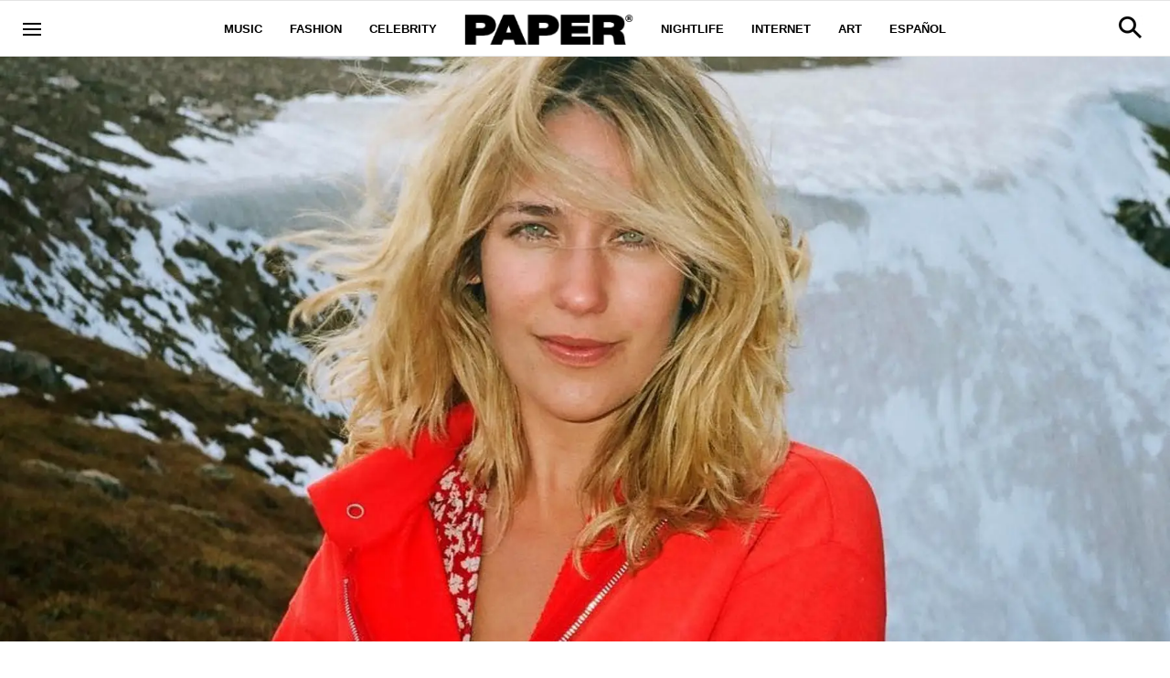

--- FILE ---
content_type: text/html; charset=utf-8
request_url: https://www.papermag.com/lola-kirke-2619741842
body_size: 53628
content:
<!DOCTYPE html><!-- Powered by RebelMouse. https://www.rebelmouse.com --><html lang="en"><head prefix="og: https://ogp.me/ns# article: https://ogp.me/ns/article#"><script type="application/ld+json">{"@context":"https://schema.org","@type":"NewsArticle","articleSection":"Music","author":{"@type":"Person","description":"","identifier":"18022026","image":{"@type":"ImageObject","url":"https://www.papermag.com/media-library/eyJhbGciOiJIUzI1NiIsInR5cCI6IkpXVCJ9.eyJpbWFnZSI6Imh0dHBzOi8vYXNzZXRzLnJibC5tcy8xODEzNzYwOS9vcmlnaW4uanBnIiwiZXhwaXJlc19hdCI6MTgwMDY0MzIxNH0.xezj0deQYACa6wi5CdaxqKNw9O3R7X68SDc4fTLrGCs/image.jpg?width=210"},"name":"Michael Love Michael","url":"https://www.papermag.com/u/michaellovemichael"},"dateModified":"2019-09-11T05:10:46Z","datePublished":"2018-11-15T15:10:05Z","description":"Listen to \"Little Drummer Girl\" and \"Cross You Off My List.\"","headline":"Get Into the Holiday Spirit with Lola Kirke's Feminist Christmas Songs","image":[{"@type":"ImageObject","height":600,"url":"https://www.papermag.com/media-library/image.jpg?id=18835161&width=1200&height=600&coordinates=0%2C237%2C0%2C237","width":1200},{"@type":"ImageObject","height":1200,"url":"https://www.papermag.com/media-library/image.jpg?id=18835161&width=1200&height=1200&coordinates=33%2C0%2C33%2C0","width":1200},{"@type":"ImageObject","height":1500,"url":"https://www.papermag.com/media-library/image.jpg?id=18835161&width=2000&height=1500&coordinates=0%2C102%2C0%2C102","width":2000},{"@type":"ImageObject","height":700,"url":"https://www.papermag.com/media-library/image.jpg?id=18835161&width=1245&height=700&coordinates=0%2C203%2C0%2C203","width":1245}],"keywords":["holidays","christmas","music","little drummer girl","cross you off my list","lola kirke"],"mainEntityOfPage":{"@id":"https://www.papermag.com/lola-kirke-2619741842","@type":"WebPage"},"publisher":{"@type":"Organization","logo":{"@type":"ImageObject","url":"https://www.papermag.com/media-library/eyJhbGciOiJIUzI1NiIsInR5cCI6IkpXVCJ9.eyJpbWFnZSI6Imh0dHBzOi8vYXNzZXRzLnJibC5tcy8xOTA2ODkwOS9vcmlnaW4ucG5nIiwiZXhwaXJlc19hdCI6MTgwNDUyMTc2OH0._1NVfePOo_CAXzdF0iAkvYlLriXpXSGJTz3wGFJJ5XI/image.png?width=210"},"name":"PAPER Magazine"},"thumbnailUrl":"https://www.papermag.com/media-library/image.jpg?id=18835161&amp;width=210","url":"https://www.papermag.com/lola-kirke-2619741842"}</script><meta charset="utf-8"/><meta name="google-site-verification" content="dleKTcA2X63qVAExA8bR7W_lpwjSV2gTVYVyGoJXQ04"/><meta name="google-site-verification" content="dFjHdzkOh2oJ9jyDRJXY_MDTzYnHp46dQ4nvm94Neo4"/><meta name="google-site-verification" content="HYGF1U1ZnXlVKpxHhfcLYiYS0zHut8mpW299Si8M-VY"/><meta name="google-site-verification" content="OpRrr751RgJPEYwwyu0p_EyVi1kDvdsJdYQmsWLy5e4"/><meta name="robots" content="max-image-preview:large"/><link rel="preload" imagesrcset="https://www.papermag.com/media-library/image.jpg?id=18835161&width=1800&height=900&quality=70&coordinates=0%2C237%2C0%2C237 3x, https://www.papermag.com/media-library/image.jpg?id=18835161&width=1800&height=900&quality=70&coordinates=0%2C237%2C0%2C237 2x, https://www.papermag.com/media-library/image.jpg?id=18835161&width=1800&height=900&quality=70&coordinates=0%2C237%2C0%2C237 1x" as="image" fetchpriority="high"/><link rel="canonical" href="https://www.papermag.com/lola-kirke-2619741842"/><meta property="fb:app_id" content="1507945686182456"/><meta name="twitter:site" content="@"/><meta name="twitter:site:id" content=""/><meta property="og:type" content="article"/><meta property="article:section" content="Music"/><meta property="og:url" content="https://www.papermag.com/lola-kirke-2619741842"/><meta property="og:site_name" content="PAPER Magazine"/><meta property="og:image" content="https://www.papermag.com/media-library/image.jpg?id=18835161&width=1200&height=600&coordinates=0%2C237%2C0%2C237"/><meta property="og:image:width" content="1200"/><meta property="og:image:height" content="600"/><meta property="og:title" content="Get Into the Holiday Spirit with Lola Kirke&#39;s Feminist Christmas Songs"/><meta property="og:description" content="Listen to &quot;Little Drummer Girl&quot; and &quot;Cross You Off My List.&quot;"/><meta name="description" content="​Hear Lola Kirke&#39;s Feminist Christmas Songs, An Antidote For Troubled Times: Listen to &quot;Little Drummer Girl&quot; and &quot;Cross You Off My List.&quot;"/><meta name="keywords" content="holidays, christmas, music, little drummer girl, cross you off my list, lola kirke"/><meta name="referrer" content="always"/><meta name="twitter:card" content="summary_large_image"/><meta name="twitter:image" content="https://www.papermag.com/media-library/image.jpg?id=18835161&width=1200&height=600&coordinates=0%2C237%2C0%2C237"/><link rel="preconnect" href="https://assets.rebelmouse.io/" crossorigin="anonymous"/><link rel="preconnect" href="https://user-stats.rbl.ms/" crossorigin="anonymous"/><link rel="preconnect" href="https://pages-stats.rbl.ms/" crossorigin="anonymous"/><!--link rel="preload" href="https://static.rbl.ms/static/fonts/fontawesome/fontawesome-mini.woff" as="font" type="font/woff2" crossorigin--><script type="text/javascript" class="rm-i-script">navigator.userAgent.includes("Chrome")&&function(e,t,n,r,i,o,a,u,c,s,p,l,f,v,d){var m,h,g,y,E=["click","contextmenu","dblclick","gotpointercapture","keydown","keypress","keyup","lostpointercapture","mousedown","mouseup","pointercancel","pointerdown","pointerenter","pointerleave","pointerover","pointerup","touchcancel","touchend","touchstart"],w=["scroll","wheel","mousemove","pointermove","touchmove"],P=new c,I=new c,L=new c,T="_rmStopped",S="rmInpZillaSafe",k="_rmImmediatelyStopped",_=e.setTimeout,b=e.clearTimeout,A=a.prototype,B=s&&"scheduling"in s&&"isInputPending"in s.scheduling;function C(e){return e&&e.canceled?Promise.resolve():(t=(e||{}).space||0,new Promise((function(e){t>0?_(e,0):d(e)}))).then((function(){if(B&&s.scheduling.isInputPending({includeContinuous:!0}))return C(e)}));var t}function Z(e){return e&&(e instanceof n||"function"==typeof e)}function x(e){return e&&"handleEvent"in e}function H(e){return"dataset"in e&&e.dataset.inpZillaSkip}function M(e,t,n,r,i,o){if(!(n[k]||r===u&&n[T]&&t!==n.target)){var a,c={get:(a={target:i,currentTarget:o},function(e,t,n){if(t in a)return a[t];var r=p.get(e,t);return Z(r)?function(){return p.apply(r,e,arguments)}:r}),set:p.set},s=new Proxy(n,c);try{x(e)?e.handleEvent.call(e,s):e.call(t,s)}catch(e){v(e)}}}function O(e){return function(t){var n=this,r=t.eventPhase,i=t.currentTarget,o=t.target;if(H(n))M(e,n,t,r,o,i);else{var a={canceled:!1,space:50};L.has(e)&&(L.get(e).canceled=!0),L.set(e,a),C(a).then((function(){a.canceled||(L.delete(e),M(e,n,t,r,o,i))}))}}}function j(e){return f.length>0&&e instanceof r&&e.dataset}function q(e){var t=!!f.some((function(t){return e.closest(t)}));e.dataset[S]=t?1:0}function F(e){return!!j(e)&&(S in e.dataset||q(e),1==e.dataset[S])}function G(e,t){var n=function(e,t){return!function(e,t){return!function(e){return e&&e.passive}(t)&&function(e){var t=e;return x(e)&&(t=e.handleEvent),!!(t&&t.length>0)}(e)}(e,t)}(e,t);return function(t){var r=this,i=t.eventPhase,o=t.currentTarget,u=t.target,c=t.timeStamp,s=new a("rm").timeStamp-c;function p(){M(e,r,t,i,u,o)}var l=!t.cancelable,f=!H(r),v=s>=20||n||l||function(e){return F(e.target)||F(e.currentTarget)}(t);f&&v?C().then(p):p()}}function N(e,t,n,r){if(!e.has(t)){var i=n(t,r);e.set(t,i)}return e.get(t)}function R(e){E.forEach((function(t){var n="on"+t;Object.defineProperty(e,n,{set:function(e){var n=this,r="__rmInpOn"+t;n[r]&&n.removeEventListener(t,n[r],{passive:!0}),n[r]=e,n.addEventListener(t,e,{passive:!0})}})}))}function U(e,t){return function(){this[e]=!0,t.apply(this,arguments)}}function z(){return!0}e.addEventListener("pointerup",z,{passive:!0}),e.addEventListener("pointerdown",z,{passive:!0}),(m=i.prototype).addEventListener=(h=m.addEventListener,function(t,n,r){var i=this||e;j(i)&&q(i);var o=n;n&&(o=w.includes(t)?N(I,n,O,r):N(P,n,G,r));var a=l.from(arguments);return a[1]=o,h.apply(i,a)}),m.removeEventListener=function(t){return function(n,r){var i,o=this||e,a=r;r&&(w.includes(n)&&I.has(r)?i=I:P.has(r)&&(i=P),i&&(a=i.get(r),i.delete(r)));var u=l.from(arguments);return u[1]=a,t.apply(o,u)}}(m.removeEventListener),R(e),R(t),R(o.prototype),g=A.stopPropagation,y=A.stopImmediatePropagation,A.stopPropagation=U(T,g),A.stopImmediatePropagation=U(k,y),function(){var t=new c;function n(e){return t.has(e)&&t.set(e,!0),b(e)}e.setTimeout=function(n,r){var i=this,o=l.from(arguments).splice(2);if(!Z(n))return _.apply(e,arguments);function a(){t.get(u)||n.apply(i,o),t.delete(u)}var u=_((function(){C().then(a).catch(v)}),r);return t.set(u,!1),u},e.setInterval=function(e,n){var r=this,i=l.from(arguments).splice(2);function o(){t.get(c)||e.apply(r,i)}function a(){return _(u,n)}function u(){t.get(c)?t.delete(c):C().then(o).catch(v).finally(a)}var c=a();return t.set(c,!1),c},e.clearInterval=n,e.clearTimeout=n}()}(window,document,Function,Element,EventTarget,HTMLElement,Event,Event.BUBBLING_PHASE,Map,navigator,Reflect,Array,window._rmInpZillaSafeSelectorList||[],console.error,requestIdleCallback);</script><script class="rm-i-script">window.REBELMOUSE_BOOTSTRAP_DATA = {"isUserLoggedIn": false, "site": {"id": 11059957, "isCommunitySite": false}, "runner": {"id": 11059957}, "post": {"id": 2619741842, "sections": [0, 514147, 514148], "shareUrl": "https%3A%2F%2Fwww.papermag.com%2Flola-kirke-2619741842", "status": 0, "tags": ["holidays", "christmas", "music", "little drummer girl", "cross you off my list", "lola kirke"]}, "path": "/lola-kirke-2619741842", "pathParams": {"slug": "lola-kirke-2619741842"}, "resourceId": "pp_2619741842", "fbId": "1507945686182456", "fbAppVersion": "v2.5", "clientGaId": "UA-1556053-2", "messageBusUri": "wss://messages.rebelmouse.io", "section": {"id": null}, "tag": {"slug": "lola-kirke", "isSection": false}, "fullBootstrapUrl": "/res/bootstrap/data.js?site_id=11059957\u0026resource_id=pp_2619741842\u0026path_params=%7B%22slug%22%3A%22lola-kirke-2619741842%22%7D\u0026override_device=desktop\u0026post_id=2619741842", "whitelabel_menu": {}, "useRiver": false, "engine": {"recaptchaSiteKey": null, "lazyLoadShortcodeImages": true, "backButtonGoToPage": true, "changeParticleUrlScroll": true, "countKeepReadingAsPageview": true, "defaultVideoPlayer": "", "theoPlayerLibraryLocation": "", "trackPageViewOnParticleUrlScroll": true, "webVitalsSampleRate": 100, "overrideDevicePixelRatio": null, "image_quality_level": 70, "sendEventsToCurrentDomain": false, "enableLoggedOutUserTracking": false, "useSmartLinks2": true}};
    </script><script class="rm-i-script">window.REBELMOUSE_BASE_ASSETS_URL = "https://www.papermag.com/static/dist/social-ux/";
        window.REBELMOUSE_BASE_SSL_DOMAIN = "https://www.papermag.com";
        window.REBELMOUSE_TASKS_QUEUE = [];
        window.REBELMOUSE_LOW_TASKS_QUEUE = [];
        window.REBELMOUSE_LOWEST_TASKS_QUEUE = [];
        window.REBELMOUSE_ACTIVE_TASKS_QUEUE = [];
        window.REBELMOUSE_STDLIB = {};
        window.RM_OVERRIDES = {};
        window.RM_AD_LOADER = [];
    </script><script src="https://www.papermag.com/static/dist/social-ux/main.36c3749fa49db81ecd4f.bundle.mjs" class="rm-i-script" type="module" async="async" data-js-app="true" data-src-host="https://www.papermag.com" data-src-file="main.mjs"></script><script src="https://www.papermag.com/static/dist/social-ux/main.d0b30db35abc6251a38d.bundle.js" class="rm-i-script" nomodule="nomodule" defer="defer" data-js-app="true" data-src-host="https://www.papermag.com" data-src-file="main.js"></script><script src="https://www.papermag.com/static/dist/social-ux/runtime.5f2854bedb02943ff2a5.bundle.mjs" class="rm-i-script" type="module" async="async" data-js-app="true" data-src-host="https://www.papermag.com" data-src-file="runtime.mjs"></script><script src="https://www.papermag.com/static/dist/social-ux/runtime.5fe7c9a46d72403f8fd3.bundle.js" class="rm-i-script" nomodule="nomodule" defer="defer" data-js-app="true" data-src-host="https://www.papermag.com" data-src-file="runtime.js"></script><!-- we collected enough need to fix it first before turn in back on--><!--script src="//cdn.ravenjs.com/3.16.0/raven.min.js" crossorigin="anonymous"></script--><!--script type="text/javascript">
        Raven.config('https://6b64f5cc8af542cbb920e0238864390a@sentry.io/147999').install();
    </script--><script class="rm-i-script">
        if ('serviceWorker' in navigator) {
          window.addEventListener('load', function() {
            navigator.serviceWorker.register('/sw.js').then(function(registration) {
              console.log('ServiceWorker registration successful with scope: ', registration.scope);
            }, function(err) {
              console.log('ServiceWorker registration failed: ', err);
            });
          });
        } else {
          console.log('ServiceWorker not enabled');
        }
    </script><script class="rm-i-script">
        // fallback error prone google tag setup
        var googletag = googletag || {};
        googletag.cmd = googletag.cmd || [];
    </script><meta http-equiv="X-UA-Compatible" content="IE=edge"/><link rel="alternate" type="application/rss+xml" title="PAPER Magazine" href="/feeds/music.rss"/><meta name="viewport" content="width=device-width,initial-scale=1,minimum-scale=1.0"/><!-- TODO: move the default value from here --><title>Get Into the Holiday Spirit with Lola Kirke's Feminist Christmas Songs - PAPER Magazine</title><style class="rm-i-styles">
        article,aside,details,figcaption,figure,footer,header,hgroup,nav,section{display:block;}audio,canvas,video{display:inline-block;}audio:not([controls]){display:none;}[hidden]{display:none;}html{font-size:100%;-webkit-text-size-adjust:100%;-ms-text-size-adjust:100%;}body{margin:0;font-size:1em;line-height:1.4;}body,button,input,select,textarea{font-family:Tahoma,sans-serif;color:#5A5858;}::-moz-selection{background:#145A7C;color:#fff;text-shadow:none;}::selection{background:#145A7C;color:#fff;text-shadow:none;}:focus{outline:5px auto #2684b1;}a:hover,a:active{outline:0;}abbr[title]{border-bottom:1px dotted;}b,strong{font-weight:bold;}blockquote{margin:1em 40px;}dfn{font-style:italic;}hr{display:block;height:1px;border:0;border-top:1px solid #ccc;margin:1em 0;padding:0;}ins{background:#ff9;color:#000;text-decoration:none;}mark{background:#ff0;color:#000;font-style:italic;font-weight:bold;}pre,code,kbd,samp{font-family:monospace,serif;_font-family:'courier new',monospace;font-size:1em;}pre{white-space:pre;white-space:pre-wrap;word-wrap:break-word;}q{quotes:none;}q:before,q:after{content:"";content:none;}small{font-size:85%;}sub,sup{font-size:75%;line-height:0;position:relative;vertical-align:baseline;}sup{top:-0.5em;}sub{bottom:-0.25em;}ul,ol{margin:1em 0;padding:0 0 0 40px;}dd{margin:0 0 0 40px;}nav ul,nav ol{list-style:none;list-style-image:none;margin:0;padding:0;}img{border:0;-ms-interpolation-mode:bicubic;vertical-align:middle;}svg:not(:root){overflow:hidden;}figure{margin:0;}form{margin:0;}fieldset{border:0;margin:0;padding:0;}label{cursor:pointer;}legend{border:0;padding:0;}button,input{line-height:normal;}button,input[type="button"],input[type="reset"],input[type="submit"]{cursor:pointer;-webkit-appearance:button;}input[type="checkbox"],input[type="radio"]{box-sizing:border-box;padding:0;}input[type="search"]{-webkit-appearance:textfield;box-sizing:content-box;}input[type="search"]::-webkit-search-decoration{-webkit-appearance:none;}button::-moz-focus-inner,input::-moz-focus-inner{border:0;padding:0;}textarea{overflow:auto;vertical-align:top;resize:vertical;}input:invalid,textarea:invalid{background-color:#fccfcc;}table{border-collapse:collapse;border-spacing:0;}td{vertical-align:top;}.ir{display:block;border:0;text-indent:-999em;overflow:hidden;background-color:transparent;background-repeat:no-repeat;text-align:left;direction:ltr;}.ir br{display:none;}.hidden{display:none !important;visibility:hidden;}.visuallyhidden{border:0;clip:rect(0 0 0 0);height:1px;margin:-1px;overflow:hidden;padding:0;position:absolute;width:1px;}.visuallyhidden.focusable:active,.visuallyhidden.focusable:focus{clip:auto;height:auto;margin:0;overflow:visible;position:static;width:auto;}.invisible{visibility:hidden;}.clearfix:before,.clearfix:after{content:"";display:table;}.clearfix:after{clear:both;}.clearfix{zoom:1;}.zindex20{z-index:20;}.zindex30{z-index:30;}.zindex40{z-index:40;}.zindex50{z-index:50;}html{font-size:10px;font-family:Arial;line-height:1.4;color:#000000;font-weight:normal;}body,button,input,select,textarea{font-family:Arial;color:#000000;}.col,body{font-size:1.6rem;line-height:1.4;}a{color:#000000;text-decoration:none;}a:hover{color:#fe4646;text-decoration:none;}.with-primary-color{color:#000000;}.with-primary-color:hover{color:#fe4646;}.js-tab,.js-keep-reading,.js-toggle{cursor:pointer;}.noselect{-webkit-touch-callout:none;-webkit-user-select:none;-khtml-user-select:none;-moz-user-select:none;-ms-user-select:none;user-select:none;}.tabs__tab{display:inline-block;padding:10px;}.tabs__tab-content{display:none;}.tabs__tab-content.active{display:block;}button:focus,input[type="text"],input[type="email"]{outline:0;}audio,canvas,iframe,img,svg,video{vertical-align:middle;max-width:100%;}textarea{resize:vertical;}.main{background-color:#fff;position:relative;overflow:hidden;}.valign-wrapper{display:-webkit-flex;display:-ms-flexbox;display:flex;-webkit-align-items:center;-ms-flex-align:center;align-items:center;}.valign-wrapper .valign{display:block;}#notification{position:fixed;}.article-module__controls-placeholder{position:absolute;}.display-block{display:block;}.cover-all{position:absolute;width:100%;height:100%;}.full-width{width:100%;}.fa{font-family:FontAwesome,"fontawesome-mini" !important;}.fa.fa-instagram{font-size:1.15em;}.fa-googleplus:before{content:"\f0d5";}.post-partial,.overflow-visible{overflow:visible !important;}.attribute-data{margin:0 10px 10px 0;padding:5px 10px;background-color:#000000;color:white;border-radius:3px;margin-bottom:10px;display:inline-block;}.attribute-data[value=""]{display:none;}.badge{display:inline-block;overflow:hidden;}.badge-image{border-radius:100%;}.js-expandable.expanded .js-expand,.js-expandable:not(.expanded) .js-contract{display:none;}.js-scroll-trigger{display:block;width:100%;}.sticky-target:not(.legacy){position:fixed;opacity:0;top:0;will-change:transform;transform:translate3d(0px,0px,0px);}.sticky-target.legacy{position:relative;}.sticky-target.legacy.sticky-active{position:fixed;}.color-inherit:hover,.color-inherit{color:inherit;}.js-appear-on-expand{transition:all 350ms;height:0;overflow:hidden;opacity:0;}.content-container{display:none;}.expanded .content-container{display:block;}.expanded .js-appear-on-expand{opacity:1;height:auto;}.logged-out-user .js-appear-on-expand{height:0;opacity:0;}.h1,.h2{margin:0;padding:0;font-size:1em;font-weight:normal;}.lazyload-placeholder{display:none;position:absolute;text-align:center;background:rgba(0,0,0,0.1);top:0;bottom:0;left:0;right:0;}div[runner-lazy-loading] .lazyload-placeholder,iframe[runner-lazy-loading] + .lazyload-placeholder{display:block;}.abs-pos-center{position:absolute;top:0;bottom:0;left:0;right:0;margin:auto;}.relative{position:relative;}.runner-spinner{position:absolute;top:0;bottom:0;left:0;right:0;margin:auto;width:50px;}.runner-spinner:before{content:"";display:block;padding-top:100%;}.rm-non-critical-loaded .runner-spinner-circular{animation:rotate 2s linear infinite;height:100%;transform-origin:center center;width:100%;position:absolute;top:0;bottom:0;left:0;right:0;margin:auto;}.position-relative{position:relative;}.collection-button{display:inline-block;}.rm-non-critical-loaded .runner-spinner-path{stroke-dasharray:1,200;stroke-dashoffset:0;animation:dash 1.5s ease-in-out infinite,color 6s ease-in-out infinite;stroke-linecap:round;}.pagination-container .pagination-wrapper{display:flex;align-items:center;}.pagination-container .pagination-wrapper a{color:rgba(59,141,242,1);margin:0 5px;}@keyframes rotate{100%{transform:rotate(360deg);}}@keyframes dash{0%{stroke-dasharray:1,200;stroke-dashoffset:0;}50%{stroke-dasharray:89,200;stroke-dashoffset:-35px;}100%{stroke-dasharray:89,200;stroke-dashoffset:-124px;}}@keyframes color{100%,0%{stroke:rgba(255,255,255,1);}40%{stroke:rgba(255,255,255,0.6);}66%{stroke:rgba(255,255,255,0.9);}80%,90%{stroke:rgba(255,255,255,0.7);}}.js-section-loader-feature-container > .slick-list > .slick-track > .slick-slide:not(.slick-active){height:0;visibility:hidden;}.rebellt-item-media-container .instagram-media{margin-left:auto !important;margin-right:auto !important;}.js-hidden-panel{position:fixed;top:0;left:0;right:0;transition:all 300ms;z-index:10;}.js-hidden-panel.active{transform:translate3d(0,-100%,0);}.content{margin-left:auto;margin-right:auto;max-width:1100px;width:90%;}.ad-tag{text-align:center;}.ad-tag__inner{display:inline-block;}.content .ad-tag{margin-left:-5%;margin-right:-5%;}@media (min-width:768px){.content .ad-tag{margin-left:auto;margin-right:auto;}}.user-prefs{display:none;}.no-mb:not(:last-child){margin-bottom:0;}.no-mt:not(:first-child){margin-top:0;}.sm-mt-0:not(:empty):before,.sm-mt-1:not(:empty):before,.sm-mt-2:not(:empty):before,.sm-mb-0:not(:empty):after,.sm-mb-1:not(:empty):after,.sm-mb-2:not(:empty):after,.md-mt-0:not(:empty):before,.md-mt-1:not(:empty):before,.md-mt-2:not(:empty):before,.md-mb-0:not(:empty):after,.md-mb-1:not(:empty):after,.md-mb-2:not(:empty):after,.lg-mt-0:not(:empty):before,.lg-mt-1:not(:empty):before,.lg-mt-2:not(:empty):before,.lg-mb-0:not(:empty):after,.lg-mb-1:not(:empty):after,.lg-mb-2:not(:empty):after{content:'';display:block;overflow:hidden;}.sm-mt-0:not(:empty):before{margin-bottom:0;}.sm-mt-0 > *{margin-top:0;}.sm-mt-1:not(:empty):before{margin-bottom:-10px;}.sm-mt-1 > *{margin-top:10px;}.sm-mt-2:not(:empty):before{margin-bottom:-20px;}.sm-mt-2 > *{margin-top:20px;}.sm-mb-0:not(:empty):after{margin-top:0;}.sm-mb-0 > *{margin-bottom:0;}.sm-mb-1:not(:empty):after{margin-top:-10px;}.sm-mb-1 > *{margin-bottom:10px;}.sm-mb-2:not(:empty):after{margin-top:-20px;}.sm-mb-2 > *{margin-bottom:20px;}@media (min-width:768px){.md-mt-0:not(:empty):before{margin-bottom:0;}.md-mt-0 > *{margin-top:0;}.md-mt-1:not(:empty):before{margin-bottom:-10px;}.md-mt-1 > *{margin-top:10px;}.md-mt-2:not(:empty):before{margin-bottom:-20px;}.md-mt-2 > *{margin-top:20px;}.md-mb-0:not(:empty):after{margin-top:0;}.md-mb-0 > *{margin-bottom:0;}.md-mb-1:not(:empty):after{margin-top:-10px;}.md-mb-1 > *{margin-bottom:10px;}.md-mb-2:not(:empty):after{margin-top:-20px;}.md-mb-2 > *{margin-bottom:20px;}}@media (min-width:1024px){.lg-mt-0:not(:empty):before{margin-bottom:0;}.lg-mt-0 > *{margin-top:0;}.lg-mt-1:not(:empty):before{margin-bottom:-10px;}.lg-mt-1 > *{margin-top:10px;}.lg-mt-2:not(:empty):before{margin-bottom:-20px;}.lg-mt-2 > *{margin-top:20px;}.lg-mb-0:not(:empty):after{margin-top:0;}.lg-mb-0 > *{margin-bottom:0;}.lg-mb-1:not(:empty):after{margin-top:-10px;}.lg-mb-1 > *{margin-bottom:10px;}.lg-mb-2:not(:empty):after{margin-top:-20px;}.lg-mb-2 > *{margin-bottom:20px;}}.sm-cp-0{padding:0;}.sm-cp-1{padding:10px;}.sm-cp-2{padding:20px;}@media (min-width:768px){.md-cp-0{padding:0;}.md-cp-1{padding:10px;}.md-cp-2{padding:20px;}}@media (min-width:1024px){.lg-cp-0{padding:0;}.lg-cp-1{padding:10px;}.lg-cp-2{padding:20px;}}.mb-2 > *{margin-bottom:20px;}.mb-2 > :last-child{margin-bottom:0;}.v-sep > *{margin-bottom:20px;}@media (min-width:768px){.v-sep > *{margin-bottom:40px;}}.v-sep > *:last-child{margin-bottom:0;}@media only screen and (max-width:767px){.hide-mobile{display:none !important;}}@media only screen and (max-width:1023px){.hide-tablet-and-mobile{display:none !important;}}@media only screen and (min-width:768px){.hide-tablet-and-desktop{display:none !important;}}@media only screen and (min-width:768px) and (max-width:1023px){.hide-tablet{display:none !important;}}@media only screen and (min-width:1024px){.hide-desktop{display:none !important;}}.row.px10{margin-left:-10px;margin-right:-10px;}.row.px10 > .col{padding-left:10px;padding-right:10px;}.row.px20{margin-left:-20px;margin-right:-20px;}.row.px20 > .col{padding-left:20px;padding-right:20px;}.row{margin-left:auto;margin-right:auto;overflow:hidden;}.row:after{content:'';display:table;clear:both;}.row:not(:empty){margin-bottom:-20px;}.col{margin-bottom:20px;}@media (min-width:768px){.col{margin-bottom:40px;}.row:not(:empty){margin-bottom:-40px;}}.row .col{float:left;box-sizing:border-box;}.row .col.pull-right{float:right;}.row .col.s1{width:8.3333333333%;}.row .col.s2{width:16.6666666667%;}.row .col.s3{width:25%;}.row .col.s4{width:33.3333333333%;}.row .col.s5{width:41.6666666667%;}.row .col.s6{width:50%;}.row .col.s7{width:58.3333333333%;}.row .col.s8{width:66.6666666667%;}.row .col.s9{width:75%;}.row .col.s10{width:83.3333333333%;}.row .col.s11{width:91.6666666667%;}.row .col.s12{width:100%;}@media only screen and (min-width:768px){.row .col.m1{width:8.3333333333%;}.row .col.m2{width:16.6666666667%;}.row .col.m3{width:25%;}.row .col.m4{width:33.3333333333%;}.row .col.m5{width:41.6666666667%;}.row .col.m6{width:50%;}.row .col.m7{width:58.3333333333%;}.row .col.m8{width:66.6666666667%;}.row .col.m9{width:75%;}.row .col.m10{width:83.3333333333%;}.row .col.m11{width:91.6666666667%;}.row .col.m12{width:100%;}}@media only screen and (min-width:1024px){.row .col.l1{width:8.3333333333%;}.row .col.l2{width:16.6666666667%;}.row .col.l3{width:25%;}.row .col.l4{width:33.3333333333%;}.row .col.l5{width:41.6666666667%;}.row .col.l6{width:50%;}.row .col.l7{width:58.3333333333%;}.row .col.l8{width:66.6666666667%;}.row .col.l9{width:75%;}.row .col.l10{width:83.3333333333%;}.row .col.l11{width:91.6666666667%;}.row .col.l12{width:100%;}}.widget{position:relative;box-sizing:border-box;}.widget:hover .widget__headline a{color:#fe4646;}.widget__headline{font-family:Arial;color:#000000;cursor:pointer;}.widget__headline-text{font-family:inherit;color:inherit;word-break:break-word;}.widget__section-text{display:block;}.image,.widget__image{background-position:center;background-repeat:no-repeat;background-size:cover;display:block;z-index:0;}.widget__play{position:absolute;width:100%;height:100%;text-align:center;}.rm-widget-image-holder{position:relative;}.rm-video-holder{position:absolute;width:100%;height:100%;top:0;left:0;}.rm-zindex-hidden{display:none;z-index:-1;}.rm-widget-image-holder .widget__play{top:0;left:0;}.image.no-image{background-color:#e4e4e4;}.widget__video{position:relative;}.widget__video .rm-scrop-spacer{padding-bottom:56.25%;}.widget__video.rm-video-tiktok{max-width:605px;}.widget__video video,.widget__video iframe{position:absolute;top:0;left:0;height:100%;}.widget__product-vendor{font-size:1.5em;line-height:1.5;margin:25px 0;}.widget__product-buy-link{margin:15px 0;}.widget__product-buy-link-btn{background-color:#000;color:#fff;display:inline-block;font-size:1.6rem;line-height:1em;padding:1.25rem;font-weight:700;}.widget__product-buy-btn:hover{color:#fff;}.widget__product-price{font-size:1.5em;line-height:1.5;margin:25px 0;}.widget__product-compare-at-price{text-decoration:line-through;}.rebellt-item.is--mobile,.rebellt-item.is--tablet{margin-bottom:0.85em;}.rebellt-item.show_columns_on_mobile.col2,.rebellt-item.show_columns_on_mobile.col3{display:inline-block;vertical-align:top;}.rebellt-item.show_columns_on_mobile.col2{width:48%;}.rebellt-item.show_columns_on_mobile.col3{width:32%;}@media only screen and (min-width:768px){.rebellt-item.col2:not(.show_columns_on_mobile),.rebellt-item.col3:not(.show_columns_on_mobile){display:inline-block;vertical-align:top;}.rebellt-item.col2:not(.show_columns_on_mobile){width:48%;}.rebellt-item.col3:not(.show_columns_on_mobile){width:32%;}}.rebellt-item.parallax{background-size:cover;background-attachment:fixed;position:relative;left:calc(-50vw + 50%);width:100vw;min-height:100vh;padding:0 20%;box-sizing:border-box;max-width:inherit;text-align:center;z-index:3;}.rebellt-item.parallax.is--mobile{background-position:center;margin-bottom:0;padding:0 15%;}.rebellt-item.parallax.has-description:before,.rebellt-item.parallax.has-description:after{content:"";display:block;padding-bottom:100%;}.rebellt-item.parallax.has-description.is--mobile:before,.rebellt-item.parallax.has-description.is--mobile:after{padding-bottom:90vh;}.rebellt-item.parallax h3,.rebellt-item.parallax p{color:white;text-shadow:1px 0 #000;}.rebellt-item.parallax.is--mobile p{font-size:18px;font-weight:400;}.rebellt-ecommerce h3{font-size:1.8em;margin-bottom:15px;}.rebellt-ecommerce--vendor{font-size:1.5em;line-height:1.5;margin:25px 0;}.rebellt-ecommerce--price{font-size:1.5em;line-height:1.5;margin:25px 0;}.rebellt-ecommerce--compare-at-price{text-decoration:line-through;}.rebellt-ecommerce--buy{margin:15px 0;}.rebellt-ecommerce--btn{background-color:#000;color:#fff;display:inline-block;font-size:1.6rem;line-height:1em;padding:1.25rem;font-weight:700;}.rebellt-ecommerce--btn:hover{color:#fff;}.rebelbar.skin-simple{height:50px;line-height:50px;color:#000000;font-size:1.2rem;border-left:none;border-right:none;background-color:#fff;}.rebelbar.skin-simple .rebelbar__inner{position:relative;height:100%;margin:0 auto;padding:0 20px;max-width:1300px;}.rebelbar.skin-simple .logo{float:left;}.rebelbar.skin-simple .logo__image{max-height:50px;max-width:190px;}.rebelbar--fake.skin-simple{position:relative;border-color:#fff;}.rebelbar--fixed.skin-simple{position:absolute;width:100%;z-index:3;}.with-fixed-header .rebelbar--fixed.skin-simple{position:fixed;top:0;}.rebelbar.skin-simple .rebelbar__menu-toggle{position:relative;cursor:pointer;float:left;text-align:center;font-size:0;width:50px;margin-left:-15px;height:100%;color:#000000;}.rebelbar.skin-simple i{vertical-align:middle;display:inline-block;font-size:20px;}.rebelbar.skin-simple .rebelbar__menu-toggle:hover{color:#fe4646;}.rebelbar.skin-simple .rebelbar__section-links{display:none;padding:0 100px 0 40px;overflow:hidden;height:100%;}.rebelbar.skin-simple .rebelbar__section-list{margin:0 -15px;height:100%;}.rebelbar.skin-simple .rebelbar__section-links li{display:inline-block;padding:0 15px;text-align:left;}.rebelbar.skin-simple .rebelbar__section-link{color:#000000;display:block;font-size:1.8rem;font-weight:400;text-decoration:none;}.rebelbar.skin-simple .rebelbar__section-link:hover{color:#fe4646;}.rebelbar.skin-simple .rebelbar__sharebar.sharebar{display:none;}.rebelbar.skin-simple .rebelbar__section-list.js--active .rebelbar__more-sections-button{visibility:visible;}.rebelbar.skin-simple .rebelbar__more-sections-button{cursor:pointer;visibility:hidden;}.rebelbar.skin-simple #rebelbar__more-sections{visibility:hidden;position:fixed;line-height:70px;left:0;width:100%;background-color:#1f1f1f;}.rebelbar.skin-simple #rebelbar__more-sections a{color:white;}.rebelbar.skin-simple #rebelbar__more-sections.opened{visibility:visible;}@media only screen and (min-width:768px){.rebelbar.skin-simple .rebelbar__menu-toggle{margin-right:15px;}.rebelbar.skin-simple{height:100px;line-height:100px;font-weight:700;}.rebelbar.skin-simple .logo__image{max-width:350px;max-height:100px;}.rebelbar.skin-simple .rebelbar__inner{padding:0 40px;}.rebelbar.skin-simple .rebelbar__sharebar.sharebar{float:left;margin-top:20px;margin-bottom:20px;padding-left:40px;}}@media (min-width:960px){.rebelbar.skin-simple .rebelbar__section-links{display:block;}.with-floating-shares .rebelbar.skin-simple .search-form{display:none;}.with-floating-shares .rebelbar.skin-simple .rebelbar__sharebar.sharebar{display:block;}.with-floating-shares .rebelbar.skin-simple .rebelbar__section-links{display:none;}}.menu-global{display:none;width:100%;position:fixed;z-index:3;color:white;background-color:#1a1a1a;height:100%;font-size:1.8rem;overflow-y:auto;overflow-x:hidden;line-height:1.6em;}@media (min-width:768px){.menu-global{display:block;max-width:320px;top:0;-webkit-transform:translate(-320px,0);transform:translate(-320px,0);transform:translate3d(-320px,0,0);}.menu-global,.all-content-wrapper{transition:transform .2s cubic-bezier(.2,.3,.25,.9);}}.menu-overlay{position:fixed;top:-100%;left:0;height:0;width:100%;cursor:pointer;visibility:hidden;opacity:0;transition:opacity 200ms;}.menu-opened .menu-overlay{visibility:visible;height:100%;z-index:1;opacity:1;top:0;}@media only screen and (min-width:768px){.menu-opened .menu-overlay{z-index:10;background:rgba(255,255,255,.6);}}@media (min-width:960px){.logged-out-user .rebelbar.skin-simple .menu-overlay{display:none;}}@media (min-width:600px){.rm-resized-container-5{width:5%;}.rm-resized-container-10{width:10%;}.rm-resized-container-15{width:15%;}.rm-resized-container-20{width:20%;}.rm-resized-container-25{width:25%;}.rm-resized-container-30{width:30%;}.rm-resized-container-35{width:35%;}.rm-resized-container-40{width:40%;}.rm-resized-container-45{width:45%;}.rm-resized-container-50{width:50%;}.rm-resized-container-55{width:55%;}.rm-resized-container-60{width:60%;}.rm-resized-container-65{width:65%;}.rm-resized-container-70{width:70%;}.rm-resized-container-75{width:75%;}.rm-resized-container-80{width:80%;}.rm-resized-container-85{width:85%;}.rm-resized-container-90{width:90%;}.rm-resized-container-95{width:95%;}.rm-resized-container-100{width:100%;}}.rm-embed-container{position:relative;}.rm-embed-container.rm-embed-instagram{max-width:540px;}.rm-embed-container.rm-embed-tiktok{max-width:572px;min-height:721px;}.rm-embed-container.rm-embed-tiktok blockquote,.rm-embed-twitter blockquote{all:revert;}.rm-embed-container.rm-embed-tiktok blockquote{margin-left:0;margin-right:0;position:relative;}.rm-embed-container.rm-embed-tiktok blockquote,.rm-embed-container.rm-embed-tiktok blockquote > iframe,.rm-embed-container.rm-embed-tiktok blockquote > section{width:100%;min-height:721px;display:block;}.rm-embed-container.rm-embed-tiktok blockquote > section{position:absolute;top:0;left:0;right:0;bottom:0;display:flex;align-items:center;justify-content:center;flex-direction:column;text-align:center;}.rm-embed-container.rm-embed-tiktok blockquote > section:before{content:"";display:block;width:100%;height:300px;border-radius:8px;}.rm-embed-container > .rm-embed,.rm-embed-container > .rm-embed-holder{position:absolute;top:0;left:0;}.rm-embed-holder{display:block;height:100%;width:100%;display:flex;align-items:center;}.rm-embed-container > .rm-embed-spacer{display:block;}.rm-embed-twitter{max-width:550px;margin-top:10px;margin-bottom:10px;}.rm-embed-twitter blockquote{position:relative;height:100%;width:100%;flex-direction:column;display:flex;align-items:center;justify-content:center;flex-direction:column;text-align:center;}.rm-embed-twitter:not(.rm-off) .twitter-tweet{margin:0 !important;}.logo__image,.image-element__img,.rm-lazyloadable-image{max-width:100%;height:auto;}.logo__image,.image-element__img{width:auto;}@media (max-width:768px){.rm-embed-spacer.rm-embed-spacer-desktop{display:none;}}@media (min-width:768px){.rm-embed-spacer.rm-embed-spacer-mobile{display:none;}}.sharebar{margin:0 -4px;padding:0;font-size:0;line-height:0;}.sharebar a{color:#fff;}.sharebar a:hover{text-decoration:none;color:#fff;}.sharebar .share,.sharebar .share-plus{display:inline-block;margin:0 4px;font-size:14px;font-weight:400;padding:0 10px;width:20px;min-width:20px;height:40px;line-height:38px;text-align:center;vertical-align:middle;border-radius:2px;}.sharebar .share-plus i,.sharebar .share i{display:inline-block;vertical-align:middle;}.sharebar .hide-button{display:none;}.sharebar.enable-panel .hide-button{display:inline-block;}.sharebar.enable-panel .share-plus{display:none;}.sharebar.with-first-button-caption:not(.enable-panel) .share:first-child{width:68px;}.sharebar.with-first-button-caption:not(.enable-panel) .share:first-child:after{content:'Share';padding-left:5px;vertical-align:middle;}.sharebar--fixed{display:none;position:fixed;bottom:0;z-index:1;text-align:center;width:100%;left:0;margin:20px auto;}.with-floating-shares .sharebar--fixed{display:block;}.sharebar.fly_shared:not(.enable-panel) .share:nth-child(5){display:none;}.share-media-panel .share-media-panel-pinit{position:absolute;right:0;bottom:0;background-color:transparent;}.share-media-panel-pinit_share{background-image:url('/static/img/whitelabel/runner/spritesheets/pin-it-sprite.png');background-color:#BD081C;background-position:-1px -17px;border-radius:4px;float:right;height:34px;margin:7px;width:60px;background-size:194px auto;}.share-media-panel-pinit_share:hover{opacity:.9;}@media (min-width:768px){.sharebar .share-plus .fa,.sharebar .share .fa{font-size:22px;}.sharebar .share,.sharebar .share-plus{padding:0 15px;width:30px;min-width:30px;height:60px;line-height:60px;margin:0 4px;font-size:16px;}.sharebar.with-first-button-caption:not(.enable-panel) .share:first-child{width:180px;}.sharebar.with-first-button-caption:not(.enable-panel) .share:first-child:after{content:'Share this story';padding-left:10px;vertical-align:middle;text-transform:uppercase;}.share-media-panel-pinit_share{background-position:-60px -23px;height:45px;margin:10px;width:80px;}}.action-btn{display:block;font-size:1.6rem;color:#000000;cursor:pointer;border:2px solid #000000;border-color:#000000;border-radius:2px;line-height:1em;padding:1.6rem;font-weight:700;text-align:center;}.action-btn:hover{color:#fe4646;border:2px solid #fe4646;border-color:#fe4646;}.section-headline__text{font-size:3rem;font-weight:700;line-height:1;}.section-headline__text{color:#000000;}@media (min-width:768px){.section-headline__text{font-size:3.6rem;}.content__main .section-headline__text{margin-top:-.3rem;margin-bottom:2rem;}}.module-headline__text{font-size:3rem;font-weight:700;color:#fe4646;}@media (min-width:768px){.module-headline__text{font-size:3.6rem;}}.search-form{position:absolute;top:0;right:20px;z-index:1;}.search-form__text-input{display:none;height:42px;font-size:1.3rem;background-color:#f4f4f4;border:none;color:#8f8f8f;text-indent:10px;padding:0;width:220px;position:absolute;right:-10px;top:0;bottom:0;margin:auto;}.search-form .search-form__submit{display:none;position:relative;border:none;bottom:2px;background-color:transparent;}.search-form__text-input:focus,.search-form__submit:focus{border:0 none;-webkit-box-shadow:none;-moz-box-shadow:none;box-shadow:none;outline:0 none;}.show-search .search-form__close{position:absolute;display:block;top:0;bottom:0;margin:auto;height:1rem;right:-28px;}.search-form__open{vertical-align:middle;bottom:2px;display:inline-block;position:relative;color:#000000;font-size:1.9rem;}.show-search .search-form__text-input{display:block;}.show-search .search-form__submit{display:inline-block;vertical-align:middle;padding:0;color:#000000;font-size:1.9rem;}.search-form__close,.show-search .search-form__open{display:none;}.quick-search{display:block;border-bottom:1px solid #d2d2d2;padding:24px 0 28px;margin-bottom:20px;position:relative;}.quick-search__submit{background-color:transparent;border:0;padding:0;margin:0;position:absolute;zoom:.75;color:#000;}.quick-search__input{background-color:transparent;border:0;padding:0;font-size:1.5rem;font-weight:700;line-height:3em;padding-left:40px;width:100%;box-sizing:border-box;}@media (min-width:768px){.search-form{right:40px;}.quick-search{margin-bottom:40px;padding:0 0 20px;}.quick-search__submit{zoom:1;}.quick-search__input{line-height:2.2em;padding-left:60px;}}.search-widget{position:relative;}.search-widget__input,.search-widget__submit{border:none;padding:0;margin:0;color:#000000;background:transparent;font-size:inherit;line-height:inherit;}.social-links__link{display:inline-block;padding:12px;line-height:0;width:25px;height:25px;border-radius:50%;margin:0 6px;font-size:1.5em;text-align:center;position:relative;vertical-align:middle;color:white;}.social-links__link:hover{color:white;}.social-links__link > span{position:absolute;top:0;left:0;right:0;bottom:0;margin:auto;height:1em;}.article__body{font-family:Arial;}.body-description .horizontal-rule{border-top:2px solid #eee;}.article-content blockquote{border-left:5px solid #000000;border-left-color:#000000;color:#656565;padding:0 0 0 25px;margin:1em 0 1em 25px;}.article__splash-custom{position:relative;}.body hr{display:none;}.article-content .media-caption{color:#9a9a9a;font-size:1.4rem;line-height:2;}.giphy-image{margin-bottom:0;}.article-body a{word-wrap:break-word;}.article-content .giphy-image__credits-wrapper{margin:0;}.article-content .giphy-image__credits{color:#000;font-size:1rem;}.article-content .image-media,.article-content .giphy-image .media-photo-credit{display:block;}.tags{color:#000000;margin:0 -5px;}.tags__item{margin:5px;display:inline-block;}.tags .tags__item{line-height:1;}.slideshow .carousel-control{overflow:hidden;}.shortcode-media .media-caption,.shortcode-media .media-photo-credit{display:block;}@media (min-width:768px){.tags{margin:0 -10px;}.tags__item{margin:10px;}.article-content__comments-wrapper{border-bottom:1px solid #d2d2d2;margin-bottom:20px;padding-bottom:40px;}}.subscription-widget{background:#000000;padding:30px;}.subscription-widget .module-headline__text{text-align:center;font-size:2rem;font-weight:400;color:#fff;}.subscription-widget .social-links{margin-left:-10px;margin-right:-10px;text-align:center;font-size:0;}.subscription-widget .social-links__link{display:inline-block;vertical-align:middle;width:39px;height:39px;color:#fff;box-sizing:border-box;border-radius:50%;font-size:20px;margin:0 5px;line-height:35px;background:transparent;border:2px solid #fff;border-color:#fff;}.subscription-widget .social-links__link:hover{color:#fe4646;border-color:#fe4646;background:transparent;}.subscription-widget .social-links__link .fa-instagram{margin:5px 0 0 1px;}.subscription-widget__site-links{margin:30px -5px;text-align:center;font-size:.8em;}.subscription-widget__site-link{padding:0 5px;color:inherit;}.newsletter-element__form{text-align:center;position:relative;max-width:500px;margin-left:auto;margin-right:auto;}.newsletter-element__submit,.newsletter-element__input{border:0;padding:10px;font-size:1.6rem;font-weight:500;height:40px;line-height:20px;margin:0;}.newsletter-element__submit{background:#fe4646;color:#fff;position:absolute;top:0;right:0;}.newsletter-element__submit:hover{opacity:.9;}.newsletter-element__input{background:#f4f4f4;width:100%;color:#8f8f8f;padding-right:96px;box-sizing:border-box;}.gdpr-cookie-wrapper{position:relative;left:0;right:0;padding:.5em;box-sizing:border-box;}.gdpr-cookie-controls{text-align:right;}.runner-authors-list{margin-top:0;margin-bottom:0;padding-left:0;list-style-type:none;}.runner-authors-author-wrapper{display:flex;flex-direction:row;flex-wrap:nowrap;justify-content:flex-start;align-items:stretch;align-content:stretch;}.runner-authors-avatar-thumb{display:inline-block;border-radius:100%;width:55px;height:55px;background-repeat:no-repeat;background-position:center;background-size:cover;overflow:hidden;}.runner-authors-avatar-thumb img{width:100%;height:100%;display:block;object-fit:cover;border-radius:100%;}.runner-authors-avatar-fallback{display:flex;align-items:center;justify-content:center;width:100%;height:100%;font-size:12px;line-height:1.1;text-align:center;padding:4px;background:#e0e0e0;color:#555;font-weight:600;text-transform:uppercase;border-radius:100%;overflow:hidden;}.runner-authors-author-info{width:calc(100% - 55px);}.runner-author-name-container{padding:0 6px;}.rm-breadcrumb__list{margin:0;padding:0;}.rm-breadcrumb__item{list-style-type:none;display:inline;}.rm-breadcrumb__item:last-child .rm-breadcrumb__separator{display:none;}.rm-breadcrumb__item:last-child .rm-breadcrumb__link,.rm-breadcrumb__link.disabled{pointer-events:none;color:inherit;}.social-tab-i .share-fb:after,.social-tab-i .share-tw:after{content:none;}.share-buttons .social-tab-i a{margin-right:0;}.share-buttons .social-tab-i li{line-height:1px;float:left;}.share-buttons .social-tab-i ul{margin:0;padding:0;list-style:none;}.share-tab-img{max-width:100%;padding:0;margin:0;position:relative;overflow:hidden;display:inline-block;}.share-buttons .social-tab-i{position:absolute;bottom:0;right:0;margin:0;padding:0;z-index:1;list-style-type:none;}.close-share-mobile,.show-share-mobile{background-color:rgba(0,0,0,.75);}.share-buttons .social-tab-i.show-mobile-share-bar .close-share-mobile,.share-buttons .social-tab-i .show-share-mobile,.share-buttons .social-tab-i .share{width:30px;height:30px;line-height:27px;padding:0;text-align:center;display:inline-block;vertical-align:middle;}.share-buttons .social-tab-i.show-mobile-share-bar .show-share-mobile,.share-buttons .social-tab-i .close-share-mobile{display:none;}.share-buttons .social-tab-i .icons-share{vertical-align:middle;display:inline-block;font:normal normal normal 14px/1 FontAwesome;color:white;}.social-tab-i .icons-share.fb:before{content:'\f09a';}.social-tab-i .icons-share.tw:before{content:'\f099';}.social-tab-i .icons-share.pt:before{content:'\f231';}.social-tab-i .icons-share.tl:before{content:'\f173';}.social-tab-i .icons-share.em:before{content:'\f0e0';}.social-tab-i .icons-share.sprite-shares-close:before{content:'\f00d';}.social-tab-i .icons-share.sprite-shares-share:before{content:'\f1e0';}@media only screen and (max-width:768px){.share-tab-img .social-tab-i{display:block;}.share-buttons .social-tab-i .share{display:none;}.share-buttons .social-tab-i.show-mobile-share-bar .share{display:block;}.social-tab-i li{float:left;}}@media only screen and (min-width:769px){.social-tab-i .close-share-mobile,.social-tab-i .show-share-mobile{display:none !important;}.share-tab-img .social-tab-i{display:none;}.share-tab-img:hover .social-tab-i{display:block;}.share-buttons .social-tab-i .share{width:51px;height:51px;line-height:47px;}.share-buttons .social-tab-i{margin:5px 0 0 5px;top:0;left:0;bottom:auto;right:auto;display:none;}.share-buttons .social-tab-i .share{display:block;}}.accesibility-hidden{border:0;clip:rect(1px 1px 1px 1px);clip:rect(1px,1px,1px,1px);height:1px;margin:-1px;overflow:hidden;padding:0;position:absolute;width:1px;background:#000;color:#fff;}body:not(.rm-non-critical-loaded) .follow-button{display:none;}.posts-custom .posts-wrapper:after{content:"";display:block;margin-bottom:-20px;}.posts-custom .widget{margin-bottom:20px;width:100%;}.posts-custom .widget__headline,.posts-custom .social-date{display:block;}.posts-custom .social-date{color:#a4a2a0;font-size:1.4rem;}.posts-custom[data-attr-layout_headline] .widget{vertical-align:top;}.posts-custom[data-attr-layout_headline="top"] .widget{vertical-align:bottom;}.posts-custom .posts-wrapper{margin-left:0;margin-right:0;font-size:0;line-height:0;}.posts-custom .widget{display:inline-block;}.posts-custom article{margin:0;box-sizing:border-box;font-size:1.6rem;line-height:1.4;}.posts-custom[data-attr-layout_columns="2"] article,.posts-custom[data-attr-layout_columns="3"] article,.posts-custom[data-attr-layout_columns="4"] article{margin:0 10px;}.posts-custom[data-attr-layout_columns="2"] .posts-wrapper,.posts-custom[data-attr-layout_columns="3"] .posts-wrapper,.posts-custom[data-attr-layout_columns="4"] .posts-wrapper{margin-left:-10px;margin-right:-10px;}@media (min-width:768px){.posts-custom[data-attr-layout_columns="2"] .widget{width:50%;}.posts-custom[data-attr-layout_columns="3"] .widget{width:33.3333%;}.posts-custom[data-attr-layout_columns="4"] .widget{width:25%;}}.posts-custom .widget__headline{font-size:1em;font-weight:700;word-wrap:break-word;}.posts-custom .widget__section{display:block;}.posts-custom .widget__head{position:relative;}.posts-custom .widget__head .widget__body{position:absolute;padding:5%;bottom:0;left:0;box-sizing:border-box;width:100%;background:rgba(0,0,0,0.4);background:linear-gradient(transparent 5%,rgba(0,0,0,0.5));}.posts-custom .widget__head .social-author__name,.posts-custom .widget__head .main-author__name,.posts-custom .widget__head .social-author__social-name,.posts-custom .widget__head .main-author__social-name,.posts-custom .widget__head .widget__headline,.posts-custom .widget__head .widget__subheadline{color:white;}.posts-custom .widget__subheadline *{display:inline;}.posts-custom .main-author__avatar,.posts-custom .social-author__avatar{float:left;border-radius:50%;margin-right:8px;height:30px;width:30px;min-width:30px;overflow:hidden;position:relative;}.posts-custom .main-author__name,.posts-custom .social-author__name{color:#1f1f1f;font-size:1.4rem;font-weight:700;line-height:1.4;display:inline;overflow:hidden;text-overflow:ellipsis;white-space:nowrap;position:relative;}.posts-custom .main-author__social-name,.posts-custom .social-author__social-name{color:#757575;display:block;font-size:1.2rem;line-height:0.8em;}.posts-custom .main-author__name:hover,.posts-custom .social-author__name:hover,.posts-custom .main-author__social-name:hover,.posts-custom .social-author__social-name:hover{color:#fe4646;}.posts-custom[data-attr-layout_carousel] .posts-wrapper:after{margin-bottom:0 !important;}.posts-custom[data-attr-layout_carousel] .widget{margin-bottom:0 !important;}.posts-custom[data-attr-layout_carousel][data-attr-layout_columns="1"] .posts-wrapper:not(.slick-initialized) .widget:not(:first-child),.posts-custom[data-attr-layout_carousel]:not([data-attr-layout_columns="1"]) .posts-wrapper:not(.slick-initialized){display:none !important;}.posts-custom .slick-arrow{position:absolute;top:0;bottom:0;width:7%;max-width:60px;min-width:45px;min-height:60px;height:15%;color:white;border:0;margin:auto 10px;background:#000000;z-index:1;cursor:pointer;font-size:1.6rem;line-height:1;opacity:0.9;}.posts-custom .slick-prev{left:0;}.posts-custom .slick-next{right:0;}.posts-custom .slick-arrow:before{position:absolute;left:0;right:0;width:13px;bottom:0;top:0;margin:auto;height:16px;}.posts-custom .slick-arrow:hover{background:#fe4646;opacity:1;}.posts-custom .slick-dots{display:block;padding:10px;box-sizing:border-box;text-align:center;margin:0 -5px;}.posts-custom .slick-dots li{display:inline-block;margin:0 5px;}.posts-custom .slick-dots button{font-size:0;width:10px;height:10px;display:inline-block;line-height:0;border:0;background:#000000;border-radius:7px;padding:0;margin:0;vertical-align:middle;outline:none;}.posts-custom .slick-dots .slick-active button,.posts-custom .slick-dots button:hover{background:#fe4646;}.posts-custom hr{display:none;}.posts-custom{font-family:Arial;}.posts-custom blockquote{border-left:5px solid #000000;border-left-color:#000000;color:#656565;padding:0 0 0 25px;margin:1em 0 1em 25px;}.posts-custom .media-caption{color:#9a9a9a;font-size:1.4rem;line-height:2;}.posts-custom a{word-wrap:break-word;}.posts-custom .giphy-image__credits-wrapper{margin:0;}.posts-custom .giphy-image__credits{color:#000;font-size:1rem;}.posts-custom .body .image-media,.posts-custom .body .giphy-image .media-photo-credit{display:block;}.posts-custom .widget__shares.enable-panel .share-plus,.posts-custom .widget__shares:not(.enable-panel) .hide-button{display:none;}.posts-custom .widget__shares{margin-left:-10px;margin-right:-10px;font-size:0;}.posts-custom .widget__shares .share{display:inline-block;padding:5px;line-height:0;width:25px;height:25px;border-radius:50%;margin:0 10px;font-size:1.5rem;text-align:center;position:relative;vertical-align:middle;color:white;}.posts-custom .widget__shares .share:hover{color:white;}.posts-custom .widget__shares i{position:absolute;top:0;left:0;right:0;bottom:0;margin:auto;height:1em;}.infinite-scroll-wrapper:not(.rm-loading){width:1px;height:1px;}.infinite-scroll-wrapper.rm-loading{width:1px;}.rm-loadmore-placeholder.rm-loading{display:block;width:100%;}.widget__shares button.share,.social-tab-buttons button.share{box-sizing:content-box;}.social-tab-buttons button.share{border:none;}.post-splash-custom,.post-splash-custom .widget__head{position:relative;}.post-splash-custom .widget__head .widget__body{position:absolute;padding:5%;bottom:0;left:0;box-sizing:border-box;width:100%;background:rgba(0,0,0,0.4);background:-webkit-linear-gradient( transparent 5%,rgba(0,0,0,0.5) );background:-o-linear-gradient(transparent 5%,rgba(0,0,0,0.5));background:-moz-linear-gradient( transparent 5%,rgba(0,0,0,0.5) );background:linear-gradient(transparent 5%,rgba(0,0,0,0.5));}.post-splash-custom .headline{font-size:2rem;font-weight:700;position:relative;}.post-splash-custom .post-controls{position:absolute;top:0;left:0;z-index:2;}.post-splash-custom hr{display:none;}.post-splash-custom .widget__section{display:block;}.post-splash-custom .post-date{display:block;}.post-splash-custom .photo-credit p,.post-splash-custom .photo-credit a{font-size:1.1rem;margin:0;}.post-splash-custom .widget__subheadline *{display:inline;}.post-splash-custom .widget__image .headline,.post-splash-custom .widget__image .photo-credit,.post-splash-custom .widget__image .photo-credit p,.post-splash-custom .widget__image .photo-credit a,.post-splash-custom .widget__image .post-date{color:#fff;}@media (min-width:768px){.post-splash-custom .headline{font-size:3.6rem;}}.post-splash-custom .widget__shares.enable-panel .share-plus,.post-splash-custom .widget__shares:not(.enable-panel) .hide-button{display:none;}.post-splash-custom .widget__shares{margin-left:-10px;margin-right:-10px;font-size:0;}.post-splash-custom .widget__shares .share{display:inline-block;padding:5px;line-height:0;width:25px;height:25px;border-radius:50%;margin:0 10px;font-size:1.5rem;text-align:center;position:relative;vertical-align:middle;color:white;}.post-splash-custom .widget__shares .share:hover{color:white;}.post-splash-custom .widget__shares i{position:absolute;top:0;left:0;right:0;bottom:0;margin:auto;height:1em;}.post-authors{font-size:1.1em;line-height:1;padding-bottom:20px;margin-bottom:20px;color:#9a9a9a;border-bottom:1px solid #d2d2d2;}.post-authors__name,.post-authors__date{display:inline-block;vertical-align:middle;}.post-authors__name{font-weight:600;}.post-authors__date{margin-left:7px;}.post-authors__fb-like{float:right;overflow:hidden;}.post-authors__fb-like[fb-xfbml-state='rendered']:before{content:'Like us on Facebook';line-height:20px;display:inline-block;vertical-align:middle;margin-right:15px;}.post-authors__list{list-style:none;display:inline-block;vertical-align:middle;margin:0;padding:0;}.post-author{display:inline;}.post-author__avatar{z-index:0;border-radius:100%;object-fit:cover;width:50px;height:50px;}.post-author__avatar,.post-author__name{display:inline-block;vertical-align:middle;}.post-author__bio p{margin:0;}.post-pager{display:table;width:100%;}.post-pager__spacing{display:table-cell;padding:0;width:5px;}.post-pager__btn{display:table-cell;font-size:1.6rem;background:#000000;color:white;cursor:pointer;line-height:1em;padding:1.6rem;font-weight:700;text-align:center;}.post-pager__btn:hover{background:#fe4646;color:white;}.post-pager__btn .fa{transition:padding 200ms;}.post-pager__btn:hover .fa{padding:0 5px;}.post-pager__spacing:first-child,.post-pager__spacing:last-child{display:none;}.arrow-link{font-weight:600;font-size:1.5rem;color:#000000;margin:0 -.5rem;text-align:right;position:relative;}.arrow-link__anchor span{vertical-align:middle;margin:0 .5rem;}.list{display:block;margin-left:-1em;margin-right:-1em;padding:0;}.list__item{display:inline-block;padding:1em;}.logo__anchor{display:block;font-size:0;}.logo__image.with-bounds{max-width:190px;max-height:100px;}@media (min-width:768px){.logo__image.with-bounds{max-width:350px;}}.widget__head .rm-lazyloadable-image{width:100%;}.crop-16x9{padding-bottom:56.25%;}.crop-3x2{padding-bottom:66.6666%;}.crop-2x1{padding-bottom:50%;}.crop-1x2{padding-bottom:200%;}.crop-3x1{padding-bottom:33.3333%;}.crop-1x1{padding-bottom:100%;}.rm-crop-16x9 > .widget__img--tag,.rm-crop-16x9 > div:not(.rm-crop-spacer),.rm-crop-3x2 > .widget__img--tag,.rm-crop-3x2 > div:not(.rm-crop-spacer),.rm-crop-2x1 > .widget__img--tag,.rm-crop-2x1 > div:not(.rm-crop-spacer),.rm-crop-1x2 > .widget__img--tag,.rm-crop-1x2 > div:not(.rm-crop-spacer),.rm-crop-3x1 > .widget__img--tag,.rm-crop-3x1 > div:not(.rm-crop-spacer),.rm-crop-1x1 > .widget__img--tag,.rm-crop-1x1 > div:not(.rm-crop-spacer),.rm-crop-custom > .widget__img--tag,.rm-crop-custom > div:not(.rm-crop-spacer){position:absolute;top:0;left:0;bottom:0;right:0;height:100%;width:100%;object-fit:contain;}.rm-crop-16x9 > .rm-crop-spacer,.rm-crop-3x2 > .rm-crop-spacer,.rm-crop-2x1 > .rm-crop-spacer,.rm-crop-1x2 > .rm-crop-spacer,.rm-crop-3x1 > .rm-crop-spacer,.rm-crop-1x1 > .rm-crop-spacer,.rm-crop-custom > .rm-crop-spacer{display:block;}.rm-crop-16x9 > .rm-crop-spacer{padding-bottom:56.25%;}.rm-crop-3x2 > .rm-crop-spacer{padding-bottom:66.6666%;}.rm-crop-2x1 > .rm-crop-spacer{padding-bottom:50%;}.rm-crop-1x2 > .rm-crop-spacer{padding-bottom:200%;}.rm-crop-3x1 > .rm-crop-spacer{padding-bottom:33.3333%;}.rm-crop-1x1 > .rm-crop-spacer{padding-bottom:100%;}.share-plus{background-color:#afafaf;}.share-plus:hover{background-color:#aaaaaa;}.share-facebook,.share-fb{background-color:#1777f2;}.share-facebook:hover,.share-fb:hover{background-color:#318bff;}.share-twitter,.share-tw{background-color:#50abf1;}.share-twitter:hover,.share-tw:hover{background-color:#00a8e5;}.share-apple{background-color:#000000;}.share-apple:hover{background-color:#333333;}.share-linkedin{background-color:#0077b5;}.share-linkedin:hover{background:#006da8;}.share-pinterest{background-color:#ce1e1f;}.share-pinterest:hover{background:#bb2020;}.share-googleplus{background-color:#df4a32;}.share-googleplus:hover{background-color:#c73c26;}.share-reddit{background-color:#ff4300;}.share-email{background-color:#5e7286;}.share-email:hover{background:#48596b;}.share-tumblr{background-color:#2c4762;}.share-tumblr:hover{background-color:#243c53;}.share-sms{background-color:#ff922b;}.share-sms:hover{background-color:#fd7e14;}.share-whatsapp{background-color:#4dc247;}.share-instagram{background-color:#3f729b;}.share-instagram:hover{background-color:#4B88B9;}.share-youtube{background-color:#cd201f;}.share-youtube:hover{background-color:#EA2524;}.share-linkedin{background-color:#0077b5;}.share-linkedin:hover{background-color:#005d8e;}.share-slack{background-color:#36C5F0;}.share-slack:hover{background-color:#0077b5;}.share-openid{background-color:#F7931E;}.share-openid:hover{background-color:#E6881C;}.share-st{background-color:#eb4924;}.share-copy-link{background-color:#159397;}.listicle-slideshow__thumbnails{margin:0 -0.5%;overflow:hidden;white-space:nowrap;min-height:115px;}.listicle-slideshow__thumbnail{width:19%;margin:0.5%;display:inline-block;cursor:pointer;}.listicle-slideshow-pager{display:none;}.rm-non-critical-loaded .listicle-slideshow-pager{display:contents;}.rm-top-sticky-flexible{position:fixed;z-index:4;top:0;left:0;width:100%;transform:translate3d(0px,0px,0px);}.rm-top-sticky-stuck{position:relative;}.rm-top-sticky-stuck .rm-top-sticky-floater{position:fixed;z-index:4;top:0;left:0;width:100%;transform:translate3d(0px,-200px,0px);}.rm-top-sticky-stuck.rm-stuck .rm-top-sticky-floater{transform:translate3d(0px,0px,0px);}.rm-component{display:contents !important;}.body-description>p,IMG.rm-hero-media.rm-lazyloadable-image,H1.h1.headline{pointer-events:none!important}.body-description>p *{pointer-events:initial!important}.snark-line .custom-field-wrapper{display:flex;flex-direction:column;max-width:300px}.snark-line .custom-field-wrapper .authors__date{margin-left:0!important}.snark-line .authors,.full-bleed-top .snark-line .authors__name{font-weight:initial!important;font-family:unset!important;flex-direction:column!important;text-align:left;opacity:0;transition:opacity 300ms ease-in-out}.snark-line .authors.single-author{display:inline-block!important;min-height:auto!important}.mainposthead .custom-field-author,.custom-field-author{opacity:0;transition:opacity 300ms ease-in-out;min-width:180px}.snark-line .authors div{width:100%;text-align:left}.custom-field-author{text-align:left}.full-bleed-top .snark-line .authors__name div + div,.mainposthead .custom-field-author div + div,.snark-line .authors div + div{margin-top:2px}.snark-line .author_date{text-align:left}.fade-in{opacity:1!important}@media (min-width:500px){.custom-field-author{max-width:unset}}@media (min-width:1024px){.day-to-day-top-inner{align-items:flex-end!important}.day-to-day-top-inner .rm-breadcrumb{padding-right:0}.day-to-day-top .widget__headline{text-align:right!important}.snark-line .custom-field-wrapper{max-width:unset}.mainposthead .custom-field-author,.full-bleed-top .snark-line .authors__name,.snark-line .authors{padding:0}.mainposthead .custom-field-author,.snark-line .authors div,.snark-line .author_date,.custom-field-author div.author_date.author_date,.custom-field-wrapper .authors__date{text-align:right}}.widget__head a + div{display:none!important}.sticky-active{top:0;width:100%}.sticky-target{z-index:9999}.rm-sticky-parent{height:60px;margin:0;z-index:9999}.stickytopad2{position:sticky;top:0;z-index:99999}body.menu-opened .stickytopad2{display:none}.stickytopad .rebelbar.rebelbar--fixed{position:fixed;top:0;right:0;left:0;z-index:99;background:#fff;height:auto;border-bottom:1px solid #ccc}.stickytopad .rebelbar.rebelbar--fixed .rebelbar__inner{height:60px}.fullscreen-slideshow__media--fullsize--open{display:none}.mainposthead .row.px10>.col{padding-left:0!important;padding-right:0!important}.stickytopad .search-overlay,.stickytopad .search-form{top:155px}.js-hidden-panel.active{transform:unset!important}.js-hidden-panel.active .rebelbar__inner{display:none!important}.stickytopad .js-hidden-panel.active .rebelbar__inner{display:block!important}.js-hidden-panel.active #topbar-sticky-adout{position:fixed;top:0px;left:0;right:0;background:#fff;display:block;border-bottom:1px solid #ddd}.js-hidden-panel #topbar-sticky-adout{display:none}.stickytopad .js-hidden-panel.active #topbar-sticky-adout{position:unset;top:unset;left:unset;right:unset;display:block;border-bottom:0;background:#fff}.stickytopad .js-hidden-panel #topbar-sticky-adout{display:block;height:90px}.js-hidden-panel{z-index:90}.sm-mb-2>*{margin-bottom:0}#action_button_container{margin:20px 0}.js-hidden-panel.noneed #topbar-sticky-adout{display:none!important}.js-hidden-panel.noneed .rebelbar__inner{display:block!important}.custom-field-author + .post-author-list{display:none!important}.custom-field-author + .post-author-list + .post-date{border-left:0px!important;margin-left:0px!important}.sidebar>.ad-tag{margin-top:40px}.social-buttons-container{display:block!important;margin-bottom:15px!important}.footer.actzz{position:fixed;bottom:0;background:#fff;z-index:20;max-width:300px;margin:0 auto!important;width:300px;padding:10px 20px 0 20px;box-sizing:border-box}.collef .widget,.colrig .widget{margin:30px 0 20px 0}.youmaylike .widget__headline-text{white-space:initial!important}span.rm-shortcode{margin:20px 0}.rm-shortcode{margin:15px 0}.stickytopad .topbarplaceholder{height:150px!important}body{overflow-x:hidden}.row{overflow:hidden!important}html,body{font-family:arial,sans-serif}.custom-field-author + .social-author{display:none!important}.content{max-width:1100px;width:100%}.sidebar{margin-top:-20px}.sm-mt-1:not(:empty):before,.sm-mb-1>*{margin-bottom:0}.sm-mt-1>*{margin-top:0}.slideshow-ad.proc{margin-top:100px}.infinite-ad{margin:0}.menu-global .main-menu-item:not(.section):hover>a,.menu-global .main-menu-item:not(.section):hover>div>a{color:#fe4646}.row.px20>.col{padding-left:5px;padding-right:5px}.row:not(:empty),.sm-mb-1:not(:empty):after{margin:0}.mainwrapper{width:100%;max-width:1100px;margin:0 auto;position:relative;z-index:5;background:#fff}.around-the-web__link,.from-your-site__link{color:#000}.sm-mt-1:not(:empty):before{display:none}.sm-mb-1>*{margin-bottom:0}.header-ad-units-container{display:none}.sticky-banner .header-ad-units-container{display:block}.sticky-banner #below-title-ad{position:fixed;top:0;left:0;right:0;z-index:1000;box-sizing:border-box;padding-left:20px;padding-right:20px;width:100%}.row.px10>.col{padding-left:5px;padding-right:5px}.col{margin-bottom:0px}.stickyposttop .col{margin-bottom:0px!important}.postwrapper{position:relative;z-index:5;margin-bottom:0!important}.postwrapper .widget .widget__body{width:100%;max-width:1100px;margin:0 auto;background:#fff;padding:10px 0}.postwrapper .posts-custom .widget{margin:0}.postwrapper .col{margin-bottom:0}.bg-skin-unit{position:absolute;z-index:10;height:1570px;top:0;left:50%;z-index:1}.bg-skin-unit>div{position:relative;left:-50%;z-index:2}.video--banner,.g-ad-unit,.article_content,.social-buttons-container,.article__splash-custom{z-index:3;position:relative}.video--banner,.g-ad-unit,.article_content,.social-buttons-container,.article__splash-custom{z-index:3}.header-ad-units-container{max-width:1060px;margin:0 auto!important}.top-billboard{z-index:12}.sharebar{margin:0!important}.sticky-banner .header-ad-units-container{max-width:100%;margin-top:0!important}.sticky-banner .top-billboard{background:#fff}#stickyadbottom{position:fixed;bottom:0;left:0;right:0;width:100%;padding:0 25px;z-index:100;text-align:center;box-sizing:border-box;z-index:100}.cloz{position:absolute;top:0;right:-5px;width:30px;height:30px;color:#999;text-align:center;line-height:30px;font-size:30px;z-index:1;cursor:pointer}#div-gpt-ad-mobile_sticky{text-align:center}#div-gpt-ad-mobile_sticky>div{display:inline-block;margin:5px 0;background:#fff}.main_content{z-index:13!important}.with-fixed-header .video--banner{z-index:1}.content_placeholder{z-index:11;position:relative;overflow-x:hidden;overflow-y:hidden;max-width:1060px!important;width:100%;margin:0 auto}.content_placeholder{margin:0 auto!important}.bg-skin-unit{position:fixed;top:62px}.content__main--postpage,.content__main--subpage,.content__secondary .content__secondary--subpage,.content__secondary--subpage{z-index:20;position:relative}.listicle-slideshow-switch-page-btn{z-index:10}.listicle-slideshow__init .listicle-slideshow-switch-page-btn i{color:#000;background:#fff;border-radius:50%}.body-description .listicle-slideshow a.listicle-slideshow-switch-page-btn,.body-description .listicle-slideshow a.listicle-slideshow-switch-page-btn:hover{text-decoration:none}.share-tab-img{overflow:visible;margin:15px 0}.listicle-slideshow--prev{left:-15px}.listicle-slideshow--next{right:-15px}.listicle-slideshow-pager{opacity:1;display:block}.blackblock{background:#000;padding:100px 0;color:#fff;position:relative;z-index:8}.blackblock .text-element{color:#fff;font-size:80px;font-weight:900;letter-spacing:5px;line-height:1;margin:0 2%;text-align:center;text-transform:uppercase;width:96%;text-align:center}.widget__headline{padding-left:0!important;padding-right:0!important}.widget .widget__body{margin:0;padding:0px;box-sizing:border-box}.posts-custom .posts-wrapper:after{margin-bottom:0px!important}#speakerbtn.onzz .onz,#speakerbtn.ofzz .ofz{display:inline-block!important}#speakerbtn.ofzz .onz,#speakerbtn.onzz .ofz{display:none!important}.adz{text-align:center}#div-gpt-ad-interscroller div:empty{display:none}.rebelbar__section-link a{font-size:13px}.basez{width:100%;height:60px;margin-bottom:0}.base{width:100%;height:60px}.header-ad-units-container{z-index:8;position:relative;margin:0}.sticky-target.sticky-active{z-index:6}.main-menu-item.sections-list__item.sections-list__item--coronavirus{display:none}.menu-global{z-index:50!important}.menu-opened .menu-overlay{z-index:8!important;background:none!important}.infinite-scroller .posts-wrapper,.infinite-scroller .widget{margin:17px 0!important}@media (min-width:768px){.content__main{padding-bottom:150px!important}}@keyframes pulse_animation{0%{transform:scale(1)}30%{transform:scale(1)}40%{transform:scale(1.2)}50%{transform:scale(1)}60%{transform:scale(1)}70%{transform:scale(1.15)}80%{transform:scale(1)}100%{transform:scale(1)}}.animate-pulse{animation-name:pulse_animation;animation-duration:4000ms;transform-origin:70% 70%;animation-iteration-count:infinite;animation-timing-function:linear}.sections-list__item--home{display:none}.menu-global{z-index:11}.menu-global .main-menu-item img{margin:-3px 0 0 -25px}.menu-global .main-menu-item a{color:#fff;padding:5px 10px;font-size:17px}.menu-global{color:#fff;background-color:#000;font-size:16px;line-height:1.6em}.menu-global .main-menu-wrapper{padding:20px 20px 80px;box-sizing:border-box}.posts-custom .widget__section{padding:5px 10px!important;vertical-align:top;line-height:1.2!important}.widget .widget__body{border-top:0!important}@media (max-width:768px){.ad-tag{min-height:250px}.first-post-inScroll,.infinite-scroller .widget{padding:0 10px}.listicle-slideshow--prev{left:-5px}.listicle-slideshow--next{right:-5px}.youmaylike .widget .widget__headline-text{font-size:16px!important}.postwrapper .widget .widget__body{text-align:center!important}.postwrapper .custom-field-author{width:100%;box-sizing:border-box}.body-description{padding:0 10px}.posts-custom .widget__section{display:block;background:#000;color:#fff!important;padding:5px 10px!important}.posts-custom .slick-arrow{top:100px;bottom:unset}.row.px10>.col{padding-left:0px;padding-right:0px}.widget .widget__body{text-align:left!important}nav ul li ul{background:#eee;margin-left:0!important}nav ul li ul *{color:#000!important}.menu-global .main-menu-wrapper{padding:20px 0 80px 0!important;width:100%!important}.body p,.body h1,.body h2,.body h3,.body h4,.body h5,.body blockquote{padding-left:0px!important;padding-right:0px!important}.menu-global .main-menu-item{text-align:center}.rebelbar__section-link a{font-size:11px}.menu-global .main-menu-wrapper{padding-top:0}}.menu-global .main-menu-item a:hover{color:#fe4646}.fa-angle-down:before{font-size:19px;padding-left:5px}.menu-global .main-menu-item:not(.section):hover>div>a{background-color:#000}.main-menu-item--login{display:none!important}.menu-global .section:before,.menu-global .section:after,.menu-global .divider:before,.main-menu-item--logout:before,.main-menu-item--logout:after,.main-menu-item--login:before,.main-menu-item--login:after{border-top:1px solid #333;margin:10px 0;content:"";display:block}.menu-global .ico:before{color:#ccc}.main-menu-item--stats .ico.stats:before{content:"\f067"}.menu-global .ico.main-content:before{content:"\f016"}.menu-global__search-form{display:none!important}nav ul li ul{margin-left:20px}.icon-social__mobile{width:auto;display:block;padding:25px 15px 0}.icon-social__mobile .icon-social__wrapper{display:inline-block;padding:0;width:16.66%;height:24px}.icon-social__mobile .icon-social__wrapper a{position:absolute;margin:auto;top:0;right:0;bottom:0;left:0}.sprite-shares-youtube,.sprite-shares-stumbleupon,.sprite-shares-whatsapp,.sprite-shares-reddit,.sprite-shares-pinterest,.sprite-shares-twitter,.sprite-shares-tumblr,.sprite-shares-email,.sprite-shares-googleplus,.sprite-shares-facebook,.sprite-shares-instagram,.sprite-shares-linkedin,.sprite-shares-plus,.sprite-shares-close{background-image:url(https://www.papermag.com/media-library/980x.png?id=18678364);background-repeat:no-repeat}.sprite-shares-youtube{background-position:0 0;width:30px;height:22px}.sprite-shares-stumbleupon{background-position:-30px 0;width:28px;height:22px}.sprite-shares-whatsapp{background-position:0 -22px;width:26px;height:26px}.sprite-shares-reddit{background-position:-26px -22px;width:26px;height:22px}.sprite-shares-pinterest{background-position:-58px 0;width:26px;height:26px}.sprite-shares-twitter{background-position:-58px -26px;width:24px;height:20px}.sprite-shares-tumblr{background-position:0 -48px;width:14px;height:24px}.sprite-shares-email{background-position:-14px -48px;width:24px;height:17px}.sprite-shares-googleplus{background-position:-84px 0;width:23px;height:23px}.sprite-shares-facebook{background-position:-84px -23px;width:13px;height:23px}.sprite-shares-instagram{background-position:-84px -46px;width:22px;height:22px}.sprite-shares-linkedin{background-position:0 -72px;width:20px;height:20px}.sprite-shares-plus{background-position:-20px -72px;width:19px;height:19px}.sprite-shares-close{background-position:-38px -48px;width:16px;height:16px}.btn-open-search{display:block}.btn-open-search.dark-mode{display:none}.is-dark-mode .btn-open-search{display:none}.is-dark-mode .btn-open-search.dark-mode{display:block}.btn-open-search svg{margin-bottom:40px}@media screen and (-webkit-min-device-pixel-ratio:1),screen and (min--moz-device-pixel-ratio:1),screen and (-o-min-device-pixel-ratio:100100),screen and (min-device-pixel-ratio:1),screen and (min-resolution:1dppx){}@media screen and (-webkit-min-device-pixel-ratio:2),screen and (min--moz-device-pixel-ratio:2),screen and (-o-min-device-pixel-ratio:200100),screen and (min-device-pixel-ratio:2),screen and (min-resolution:2dppx){}@media (min-width:768px){.menu-global{max-width:300px}.icon-social__mobile{display:none}}.js-listicle-body .rebellt-item h3{display:block}.menu-opened .rebelbar--fixed{position:fixed;top:0}.ad{text-align:center}.ad-margin-20{margin:20px 0}.rebelbar{height:60px;line-height:60px;color:#000;font-size:12px;border:1px solid #e4e4e4;border-left:none;border-right:none;background-color:#fff;margin-bottom:0!important}.rebelbar__inner{position:relative;height:100%;margin:0 auto;max-width:1270px;justify-content:space-between;align-items:center}.rebelbar__logo{position:absolute}.rebelbar__logo-image{height:34px;width:185px;margin-top:-2px}.rebelbar--fake{position:relative;border-color:#fff;display:none}.section-frontpage .rebelbar--fake{display:block;height:0}.rebelbar--fixed{width:100%}.with-fixed-header .rebelbar--fixed{position:fixed;top:0;z-index:20}.rebelbar__menu-toggle{position:relative;cursor:pointer;float:none;width:60px;height:100%;transition:background-color 200ms;display:inline-block}.only-desktop{display:inline-block}.rebelbar__menu-button{position:absolute;top:0;left:0;right:0;bottom:0;-webkit-transition:all 200ms;transition:all 200ms;width:20px;height:2px;margin:auto;background:#000}.menu-opened .rebelbar__menu-button{background:transparent}.rebelbar__menu-button:before,.rebelbar__menu-button:after{content:"";position:absolute;left:0;width:100%;height:2px;background:#000;margin:auto;-webkit-transition-duration:0.3s,0.3s;transition-duration:0.3s,0.3s;-webkit-transition-delay:0.3s,0;transition-delay:0.3s,0}.rebelbar__menu-button:before{top:-6px;-webkit-transition-property:top,-webkit-transform;transition-property:top,transform}.rebelbar__menu-button:after{bottom:-6px;-webkit-transition-property:bottom,-webkit-transform;transition-property:bottom,transform}.menu-opened .rebelbar__menu-button{border-color:transparent}.menu-opened .rebelbar__menu-button:before{top:0;-webkit-transform:rotate(45deg);-ms-transform:rotate(45deg);transform:rotate(45deg)}.menu-opened .rebelbar__menu-button:after{bottom:0;-webkit-transform:rotate(-45deg);-ms-transform:rotate(-45deg);transform:rotate(-45deg)}.menu-opened .rebelbar__menu-button:before,.menu-opened .rebelbar__menu-button:after{-webkit-transition-delay:0s,0.3s;transition-delay:0s,0.3s}.rebelbar__section-links{display:none;width:100%;height:100%;text-align:center}.rebelbar__section-links i{display:inline-block;margin-left:3px}.rebelbar__section-links .dropdown__content{position:absolute;display:none}.rebelbar__section-links .dropdown:hover .dropdown__content:after{bottom:100%;left:30px;border:solid transparent;content:"";height:0;width:0;position:absolute;pointer-events:none;border-bottom-color:#f0f0f0;border-width:15px}.rebelbar__section-links .dropdown:hover .dropdown__content{display:block;line-height:40px;background:#f0f0f0;padding:20px;top:60px;margin-left:-20px;min-width:210px;border-radius:2px;z-index:20}.with-small-header .rebelbar__section-links .dropdown:hover .dropdown__content{top:60px}.rebelbar__section-links>.rebelbar__section-link{display:inline-block;text-align:left}.rebelbar__section-link{margin:0 5px}.rebelbar__section-link:hover a i{-webkit-transform:rotate(180deg);-moz-transform:rotate(180deg);-ms-transform:rotate(180deg);-o-transform:rotate(180deg);transform:rotate(180deg)}.rebelbar__section-link a{color:#000;text-decoration:none;display:block}.rebelbar__section-link a:hover{color:#fe4646}.rebelbar__right-content{position:absolute;right:0;top:0}.rebelbar__overlay{position:fixed;top:0;left:0;height:100%;width:100%;display:none}.menu-opened .rebelbar__overlay{display:block;z-index:1}.rebelbar__sharebar.sharebar{display:none}@media only screen and (min-width:768px){.rebelbar{font-size:14px;font-weight:700}.rebelbar__inner{display:grid;grid-template-columns:60px auto 60px}.rebelbar__section-link{margin:0 15px}.rebelbar__section-link a{text-transform:uppercase}.rebelbar--fake{display:none}}@media (min-width:1260px){.rebelbar__section-links{display:inline-block}.with-floating-shares #search-form{display:block}}.icon-social{position:absolute;top:0;bottom:0;margin:auto;height:22px}.icon-social__wrapper{position:relative;float:left;padding:0 6px}.icon-social__link{display:block}.search-form__open{display:inline}.search-form__wrapper{position:absolute;display:block;height:25px;top:18px;right:12px}.search-form__text-input{position:absolute;display:block;float:left;width:80%;height:100%;left:20px;right:0;font-size:16px;margin:0;border:none;background-color:transparent;color:#fff}.search-form__text-input:focus{border:0 none;-webkit-box-shadow:none;-moz-box-shadow:none;box-shadow:none;outline:0 none}.search-form__submit,.show-search .search-form__submit{position:absolute;display:block;font-size:16px;width:60px;height:100%;right:20px;color:#fff;border:none;background-color:transparent}.search-overlay,.search-form{position:fixed;display:none;width:100%;top:60px;left:0;overflow:hidden;transition:all 0.2s;background-color:#000}.search-form form{width:100%;max-width:1270px;height:70px;margin:0 auto;display:block;position:relative}.search-form{z-index:10}.search-overlay{background-color:#000}.show-overlay .search-overlay,.show-overlay .search-form,.search-form.show-search{display:inline-block;height:70px}.btn-open,.btn-close{cursor:pointer}.btn-close,.js--active .btn-open{display:none}.btn-open,.js--active .btn-close{display:block}@media only screen and (min-width:768px){.search-form__wrapper{right:28px;top:0;bottom:0;margin:auto}.with-small-header .search-overlay,.with-small-header .search-form{top:60px}.icon-social{right:75px}}@media only screen and (min-width:1024px){.search-form__wrapper{right:42px}.icon-social{right:80px}}.sprite-icons-youtube{background-position:0 0;width:30px;height:22px}.sprite-icons-email{background-position:-30px 0;width:28px;height:20px}.sprite-icons-search{background-position:0 -22px;width:27px;height:26px}.sprite-icons-twitter{background-position:-27px -22px;width:26px;height:22px}.sprite-icons-close{background-position:-58px 0;width:23px;height:23px}.sprite-icons-tumblr{background-position:-58px -23px;width:14px;height:22px}.sprite-icons-instagram{background-position:0 -48px;width:22px;height:22px}.sprite-icons-facebook{background-position:-22px -48px;width:13px;height:22px}.sprite-icons-arrow-right{background-position:-35px -48px;width:18px;height:18px;display:inline-block;vertical-align:middle}.sprite-icons-arrow-down-white{background-position:-53px -48px;width:14px;height:10px}.sprite-icons-arrow-down-black{background-position:-67px -48px;width:14px;height:10px}.sprite-icons-arrow-up-white{background-position:0 -70px;width:13px;height:9px}.sprite-icons-arrow-up-black{background-position:-13px -70px;width:13px;height:9px}.menu-opened .rebelbar.rebelbar--fixed{width:100%;right:0;left:0}.rebelbar__logo.is__mobile{top:50%;left:50%;transform:translate(-50%,-50%)}@media screen and (-webkit-min-device-pixel-ratio:1),screen and (min--moz-device-pixel-ratio:1),screen and (-o-min-device-pixel-ratio:100100),screen and (min-device-pixel-ratio:1),screen and (min-resolution:1dppx){@media screen and (-webkit-min-device-pixel-ratio:2),screen and (min--moz-device-pixel-ratio:2),screen and (-o-min-device-pixel-ratio:200100),screen and (min-device-pixel-ratio:2),screen and (min-resolution:2dppx){}@media (max-width:767px){.blackblock .text-element{font-size:40px}.only-desktop{display:none!important}.menu-opened .topbarplaceholder.stickytopad2{z-index:0}}@media (max-width:500px){.blackblock .text-element{font-size:30px}.only-desktop{display:none!important}}.no-margin-bottom{margin-bottom:0!important}@media only screen and (min-width:1260px){.search-form__wrapper{right:25px}.icon-social{right:60px}}.social-tab-i .social-tab-buttons .icons-share:before{content:""}.ad-tag{margin:0 auto}.adtechus-tag{margin:20px auto}.content__secondary--homepage .ad-tag,.content__secondary--subpage .ad-tag{margin:0 auto 20px}.content__secondary .adtechus-tag{margin:0 auto 20px}.content__main .adtechus-tag{margin:20px auto}a,a:hover{color:#fe4646;text-decoration:none}.main_content{margin:0}.content__secondary{display:none}.social-author__name:before{content:"by ";font-style:italic}.split-word{font-size:24px;font-weight:700;line-height:33px;padding:0 6px;text-transform:uppercase;background-color:#f1f1f1;background-color:rgba(255,255,255,0.7);word-break:break-all;display:inline-block}@media (min-width:768px){.content_placeholder{padding-top:0px}.main_content{margin:0 35px}.content__main{float:left;width:100%;margin-left:-300px;padding-left:300px;padding-right:10px;box-sizing:border-box}.content__secondary{display:block;float:right;width:300px}.content__main--postpage,.content__main--subpage{margin:0;padding:0}.content__secondary--subpage{display:none}}@media (min-width:1024px){.main_content{margin:0 45px}.content__main--postpage,.content__main--subpage{margin-left:-300px;padding-left:300px;padding-right:10px}.content__secondary--subpage{display:block}.split-word{font-size:34px;line-height:38px}}@media (min-width:1260px){.split-word{font-size:48px;line-height:60px}}@media (min-width:1350px){.main_content{max-width:1144px;margin:0 auto}.content__main{max-width:1200px}}.posts-wrapper .widget:nth-child(odd) .lazyload-placeholder{background-color:#feebe5}.posts-wrapper .widget:nth-child(even) .lazyload-placeholder{background-color:#fdd2ce}#sPost_0_4_0_0_0_1{display:none}ins{background:transparent}.fullscreen-slideshow__container{padding-top:62px}.menu-opened #search-trigger .search-form{width:calc(100% - 300px);margin-left:300px}.menu-opened.logged-out-user .all-content-wrapper,.menu-opened .all-content-wrapper{-webkit-transform:none;transform:none;width:calc(100% - 300px);box-sizing:border-box;margin-left:300px;position:relative}.menu-opened .rebelbar.rebelbar--fixed{right:0}@media (max-width:1200px){.rebelbar__section-link{margin:0 7px}}@media (max-width:767px){.menu-opened.logged-out-user .all-content-wrapper,.menu-opened .all-content-wrapper{width:100%;box-sizing:border-box;margin-left:0}.sticky-active #stickoff{position:fixed;bottom:0;left:0;right:0;width:100%;z-index:10}.menu-opened #search-trigger .search-form{width:100%;margin-left:0;border-bottom:1px solid #999;height:60px}.menu-opened .rebelbar.rebelbar--fixed{width:100%}}.adzz{float:none;margin:10px auto!important}#adz{width:100%;text-align:center}.ad-tag{margin:0}.top-billboard{width:100%;max-width:970px;margin:0 auto;position:relative;text-align:center;left:0;right:0;overflow:visible}.top-billboard__below-title-ad{margin:5px 0 34px;width:100%;min-height:250px;display:flex;align-items:center;justify-content:center}.sticky-banner .header-ad-units-container{position:fixed;top:0;left:0;width:100%;background:#fff;border-bottom:1px solid #ccc;z-index:1}@media (min-width:1024px){.main_content{margin:0 auto!important}}.main_content.article_content .subscription-widget + .ad-tag{margin:0 -25px}}@media (min-width:768px) and (max-width:1023px){.main_content.article_content{margin:0!important}}.ad-tag__inner{display:inherit!important}#onetrust-consent-sdk #ot-sdk-btn-floating.ot-floating-button{width:30px;height:30px}#onetrust-consent-sdk #ot-sdk-btn-floating.ot-floating-button button{padding:0;border:0}#onetrust-consent-sdk #ot-sdk-btn-floating.ot-floating-button button svg{transform:scale(0.5)}@media (max-width:1024px){[class*="section"] .blackblock h1{font-size:calc(100vw / 13)}}.logged-out-user.menu-opened{overflow:hidden}.logged-out-user.menu-opened .rebelbar.rebelbar--fixed{transform:translateY(-60px)}@media only screen and (min-width:1024px){.logged-out-user.menu-opened .rebelbar.rebelbar--fixed{transform:translateY(0)}.menu-opened .rebelbar.rebelbar--fixed{left:300px}.logged-out-user.menu-opened .rebelbar.rebelbar--fixed{width:calc(100% - 300px)}}@media (min-width:1025px){.rebelbar__logo{position:relative}.rebelbar__logo.is__mobile{display:none}}.topbarplaceholder,div[class*="rblad"],.rblad-content,.sticky-wrapper .sticky-item{display:none!important}.new-menu{margin-bottom:initial;position:sticky;top:0;z-index:99998}.menu,.main{overflow:unset}#sTop_Bar_0_0_33_0_0_1_1_11 {margin:0;}@media only screen and (min-width:1024px){.menu-opened .rebelbar--fixed{position:sticky}}.rblad-interscroller{position:relative;z-index:100500}div[id^="mobkoi-"]{background:none!important}.post-partial .widget__section{background:transparent;color:black!important;letter-spacing:normal!important;padding-top:12px!important}.post-partial{margin:0px 0 20px 0!important}.body-description>p:first-child{margin-top:0px}.around-the-web__list{list-style:disc;padding-left:27px;margin:0}.from-your-site__item,.around-the-web__item{color:#FE4646!important}.around-the-web__headline:before,.around-the-web__link{color:#6F6F6F!important}.from-your-site__item,.around-the-web__item,.around-the-web__link,.from-your-site__link{padding:0!important;vertical-align:middle}.adz{text-align:center}.header-ad-units-container{position:relative;top:0;left:0;z-index:11;display:flex;align-items:center;justify-content:center}@media (max-width:767px){.mb-2 .ad-tag{margin-left:-20px;margin-right:-20px}.body p,.body h1,.body h2,.body h3,.body h4,.body h5,.body blockquote{padding-left:30px;padding-right:30px}}.section-simple-page .widget__section,.section-simple-page .post-author-list,.section-simple-page .share-panel,.section-simple-page .post-author,.section-simple-page .facebook-and-newsletter,.section-simple-page .sharebar,.section-simple-page .postpage-section__title,.section-simple-page .posts-recent,.section-simple-page .posts-main,.section-simple-page .ad-margin-posts-wide,.section-simple-page .content__secondary,.section-simple-page .posts-custom .posts-wrapper,.section-simple-page .text-element,.section-simple-page .post-date,.section-simple-page #comments-widget{display:none}.section-simple-page .post-date{border:0!important;padding:0!important;margin:0!important}.section-simple-page .headline{font-size:30px}.section-simple-page .headline-container{margin-top:30px!important}@media (min-width:1024px){.products-container .dots-container .product-dot{width:20px;height:20px}.products-container .dots-container{margin:-10px 0 0 -10px}.listicle-slideshow .rebellt-item-media-container>img.rm-shortcode,.rebellt-item-media-container .share-tab-img>img,.rebellt-item-media-container .product-image-container>img{max-height:unset}.rebellt-item-media-container .product-image-container{display:inline-block}.section-simple-page .content__secondary{display:inline-block}}.listicle-slideshow__thumbnails{margin:0 -0.5% 20px;max-height:111px;overflow:hidden}.post-splash-beauty .widget__section{display:none}.share-plus{background-color:#000}.share-pinterest{display:none!important}.share-fb{overflow:hidden}.post-authors__fb-like{display:none!important}.valign-wrapper:before{display:table;content:"By";float:left;font-size:14px;font-weight:600;margin-right:3px}.nested-posts{position:relative}.nested-posts article{margin:15px;position:relative;z-index:1}.nested-posts .image300{padding-bottom:70%}.nested-posts .headline{margin:5px 0}.nested-posts:before{content:"Related";color:#fff;display:block;margin:10px}.nested-posts:after{background-color:#fdd2ce;content:"Related";color:#FFF;font-weight:600;width:200px;height:120px;position:absolute;left:0;top:0;padding:10px 15px}@media only screen and (min-width:768px){.nested-posts{margin-left:-30px;width:300px}}.two-in-a-row-colored .col .widget__body{min-height:191px!important;max-height:191px!important}.shortcode-media .share-tab-img{min-height:50px}.listicle-slideshow__init .listicle-slideshow-switch-page-btn i{mix-blend-mode:difference}.ad-tag#sTop_Bar_0_11_0_0_0_4{position:relative;background:#fff}.ad-tag div[id="3900828"]{display:none}.details-container{top:50px;left:-60px}@media only screen and (min-width:769px){.share-buttons .social-tab-i{margin:15px 0 0 35px!important}}@media only screen and (max-width:768px){.share-tab-img .social-tab-i{margin-bottom:15px}#adz{margin-bottom:40px;position:relative;width:110%;left:-16px}#bgggs{transform:unset!important;left:0!important}.bggg{}}#sSplash_Post_Element_0_0_29_0_0_0_2_0 .body .social-tab-i a {color:rgba(0, 0, 0, 1);}#sSplash_Post_Element_0_0_29_0_0_0_2_0 .widget__shares a {max-width:25px;margin:0 10px 0 0;background-color:rgba(0, 0, 0, 1);}#sSplash_Post_Element_0_0_29_0_0_0_2_0 .custom-field-author {display:inline-block;letter-spacing:0.07em;font-size:14px;}

#sSplash_Post_Element_0_0_29_0_0_0_2_0 .widget .widget__image {padding:0;margin:0;}@media (min-width: 0) and (max-width: 767px) {#sSplash_Post_Element_0_0_29_0_0_0_2_0 .widget .widget__image {padding-bottom:100%!important;}}#sSplash_Post_Element_0_0_29_0_0_0_2_0 .widget .widget__body {text-align:center;position:relative;z-index:10;}#sSplash_Post_Element_0_0_29_0_0_0_2_0 .widget__headline {padding:7px 15px;color:rgba(255, 255, 255, 1);margin:0 auto;margin-top:0;max-width:1030px;;}#sSplash_Post_Element_0_0_29_0_0_0_2_0 .widget .widget__headline-text {font-weight:700;font-size:38px;color:rgba(0, 0, 0, 1);line-height:43.7px;cursor:auto;}@media (min-width: 0) and (max-width: 767px) {#sSplash_Post_Element_0_0_29_0_0_0_2_0 .widget .widget__headline-text {font-size:20px;line-height:23px;}}#sSplash_Post_Element_0_0_29_0_0_0_2_0 .social-date {display:inline-block;}#sSplash_Post_Element_0_0_29_0_0_0_2_0 .social-date__text {display:inline-block;border-left:1px solid black;padding-left:10px;margin-left:6px;font-size:14px;letter-spacing:0.07em;font-weight:500;}#sSplash_Post_Element_0_0_29_0_0_0_2_0 .widget__section {color:rgba(0, 0, 0, 1);font-size:13px;font-weight:900;text-transform:uppercase;padding-top:20px !important;}#sSplash_Post_Element_0_0_29_0_0_0_2_0 .social-author {display:inline-block;}#sSplash_Post_Element_0_0_29_0_0_0_2_0 .social-author__avatar {display:none;}#sSplash_Post_Element_0_0_29_0_0_0_2_0 .main-author__avatar {display:none;}#sSplash_Post_Element_0_0_29_0_0_0_2_0 .main-author__name {color:rgba(255, 255, 255, 1);}.top-billboard__below-title-ad{display:flex!important}.mainposthead .custom-field-author,.article__splash-custom .custom-field-author{display:flex!important;flex-direction:column;align-items:center}.mainposthead .custom-field-author div::first-letter ,.snark-line .authors div::first-letter ,.custom-field-author div::first-letter {text-transform:uppercase}.mainposthead .custom-field-author span,.snark-line .authors span,.custom-field-author span{text-transform:capitalize}#sSocial_Stream_Element_0_0_22_0_0_2_0.row-wrapper {margin:0;padding:0;}#sSocial_Stream_Element_0_0_22_0_0_2_0_0 {padding-left:0;padding-right:0;}@media (min-width: 1024px) {#sSocial_Stream_Element_0_0_22_0_0_2_0_0 {width:calc(100% - 320px);padding-left:10px;padding-right:10px;}}@media (min-width: 0) and (max-width: 767px) {#sSocial_Stream_Element_0_0_22_0_0_2_0_0 {width:100%;}}@media (min-width: 768px) and (max-width: 1023px) {#sSocial_Stream_Element_0_0_22_0_0_2_0_0 {width:100%;}}#sSocial_Stream_Element_0_0_22_0_0_2_0_0_0_0_1_1 .body {line-height:1.6;}#sSocial_Stream_Element_0_0_22_0_0_2_0_0_0_0_1_1 .around-the-web__headline {font-size:0px;margin:10px 0 0 0;color:#444;padding:0 10px;}#sSocial_Stream_Element_0_0_22_0_0_2_0_0_0_0_1_1 .around-the-web__headline:before {content:'Discover More';display:inline-block;font-size:13px;line-height:14.95px;text-transform:initial;}#sSocial_Stream_Element_0_0_22_0_0_2_0_0_0_0_1_1 .around-the-web__item {color:#444;padding: 0 10px;}#sSocial_Stream_Element_0_0_22_0_0_2_0_0_0_0_1_1 .around-the-web__link {font-size:11px;margin:5px 0;font-weight:normal;color:#444;padding: 0 10px;}#sSocial_Stream_Element_0_0_22_0_0_2_0_0_0_0_1_1 .from-your-site__headline {font-size:0px;margin:30px 0 0 0;padding:0 10px;}#sSocial_Stream_Element_0_0_22_0_0_2_0_0_0_0_1_1 .from-your-site__headline:before {content:'Next up';display:inline-block;font-size:17px;}#sSocial_Stream_Element_0_0_22_0_0_2_0_0_0_0_1_1 .from-your-site__item {padding: 0 10px;}#sSocial_Stream_Element_0_0_22_0_0_2_0_0_0_0_1_1 .from-your-site__link {font-size:14px;margin:5px 0;font-weight:normal;padding: 0 10px;}

#sSocial_Stream_Element_0_0_22_0_0_2_0_1 {display:none;}@media (min-width: 1024px) {#sSocial_Stream_Element_0_0_22_0_0_2_0_1 {width:320px;display:block;padding-left:10px;padding-right:10px;}}#sSide_Bar_0_0_15_0_0_0_0 .module-headline {background:#000;box-sizing:border-box;color:#fff;display:inline-block;margin-bottom:10px;padding:5px 10px;width:100%;}#sSide_Bar_0_0_15_0_0_0_0 .module-headline__text {color:#fff;font-size:12px;font-weight:900;line-height:1.5;text-transform:uppercase;}

#sSide_Bar_0_0_15_0_0_0_0 {margin:20px 0;}#sSide_Bar_0_0_15_0_0_0_0 .widget {:8px 0 !important;margin:8px 0 !important;}#sSide_Bar_0_0_15_0_0_0_0 .widget .widget__head {margin-bottom:0;}#sSide_Bar_0_0_15_0_0_0_0 .widget .widget__body {border-top:3px solid black;}#sSide_Bar_0_0_15_0_0_0_0 .widget__headline {margin-top:0px;}#sSide_Bar_0_0_15_0_0_0_0 .widget .widget__headline-text {font-size:15px;font-weight:700;line-height:21px;text-transform:capitalize;}#sSide_Bar_0_0_15_0_0_0_0 .widget .widget__headline-text:hover {color:#000;text-decoration:underline;}#sSide_Bar_0_0_15_0_0_0_0 .widget .widget__headline-text a {padding:0 0 0 10px;}#sSide_Bar_0_0_15_0_0_0_0 .widget__section:hover {text-decoration:underline;}#sSide_Bar_0_0_15_0_0_0_0 .social-author__avatar {display:none;}#sSide_Bar_0_0_15_0_0_0_0 .social-author__name {color:#fe4646;font-size:14px;font-weight:600;}#sSide_Bar_0_0_15_0_0_0_0 .social-author__name:hover {text-decoration:underline;}#sSide_Bar_0_0_15_0_0_0_0 .posts-custom .posts-wrapper:after {margin-bottom: -5px;}
    #sSide_Bar_0_0_15_0_0_0_0 .posts-custom .widget {margin-bottom: 5px;}#sSide_Bar_0_0_15_0_0_0_0 .posts-custom .posts-wrapper {margin-left: -0.0px; margin-right:-0.0px;}
    #sSide_Bar_0_0_15_0_0_0_0 .posts-custom article {margin: 0 0.0px;}#sSide_Bar_0_0_15_0_0_0_2 .module-headline {background:#000;box-sizing:border-box;color:#fff;display:inline-block;margin-bottom:10px;padding:5px 10px;width:100%;}#sSide_Bar_0_0_15_0_0_0_2 .module-headline__text {color:#fff;font-size:12px;font-weight:900;letter-spacing:0.4em;line-height:1.5;text-transform:uppercase;}

#sSide_Bar_0_0_15_0_0_0_2 {margin:20px 0;}#sSide_Bar_0_0_15_0_0_0_2 .widget {:8px 0 !important;margin:8px 0 !important;}#sSide_Bar_0_0_15_0_0_0_2 .widget .widget__head {margin-bottom:0;}#sSide_Bar_0_0_15_0_0_0_2 .widget .widget__body {border-top:3px solid black;}#sSide_Bar_0_0_15_0_0_0_2 .widget__headline {margin-top:0px;}#sSide_Bar_0_0_15_0_0_0_2 .widget .widget__headline-text {font-size:15px;font-weight:700;line-height:21px;text-transform:capitalize;}#sSide_Bar_0_0_15_0_0_0_2 .widget .widget__headline-text:hover {color:#000;text-decoration:underline;}#sSide_Bar_0_0_15_0_0_0_2 .widget .widget__headline-text a {padding:0 0 0 10px;}#sSide_Bar_0_0_15_0_0_0_2 .widget__section:hover {text-decoration:underline;}#sSide_Bar_0_0_15_0_0_0_2 .social-author__avatar {display:none;}#sSide_Bar_0_0_15_0_0_0_2 .social-author__name {color:#fe4646;font-size:14px;font-weight:600;}#sSide_Bar_0_0_15_0_0_0_2 .social-author__name:hover {text-decoration:underline;}#sSide_Bar_0_0_15_0_0_0_2 .posts-custom .posts-wrapper:after {margin-bottom: -5px;}
    #sSide_Bar_0_0_15_0_0_0_2 .posts-custom .widget {margin-bottom: 5px;}#sSide_Bar_0_0_15_0_0_0_2 .posts-custom .posts-wrapper {margin-left: -0.0px; margin-right:-0.0px;}
    #sSide_Bar_0_0_15_0_0_0_2 .posts-custom article {margin: 0 0.0px;}.footer{max-width:300px;margin:5px auto}.foot_social .a:hover{color:#000}.foot_links a{font-size:11px;text-transform:uppercase;display:inline-block;margin-right:3px;color:#000;text-decoration:none;padding:7px 7px 7px 0}.foot_social{font-size:26px;color:#fff;width:40px;height:40px;line-height:40px;display:inline-block;color:#000}.foot_social i{color:#000}.sidebar_sticky_parent{margin-bottom:100px!important;position:absolute;height:100%}.stick_in_parent{position:sticky;top:70px}.main{overflow:visible}.row{overflow:visible}.mainwrapper,.row-wrapper.content{position:relative}.sidebar_sticky_parent{margin-bottom:100px!important;position:absolute;height:-webkit-fill-available}.stick_in_parent{position:sticky;top:100px}.sidebar_popular .rm-col-center,.sidebar_popular .rm-col-right{padding:0}.sidebar_popular .rm-col-center{padding-right:10px;width:auto!important}.sidebar_popular .widget__image{width:50px;height:50px;padding:0!important}.sidebar_popular .widget__section{text-transform:uppercase;font-size:12px;background:transparent;margin-bottom:4px}.sidebar_popular .widget:hover .widget__headline a{color:inherit;text-decoration:underline}@media only screen and (max-width:1023px){.sidebar_popular .widget__image{width:60px;height:60px}}#sSocial_Stream_Element_0_0_22_0_0_2_2.row-wrapper {margin:0;padding:0;}#sSocial_Stream_Element_0_0_22_0_0_2_2_0 {padding-left:0;padding-right:0;}@media (min-width: 1024px) {#sSocial_Stream_Element_0_0_22_0_0_2_2_0 {width:calc(100% - 320px);padding-left:10px;padding-right:10px;}}@media (min-width: 0) and (max-width: 767px) {#sSocial_Stream_Element_0_0_22_0_0_2_2_0 {width:100%;}}@media (min-width: 768px) and (max-width: 1023px) {#sSocial_Stream_Element_0_0_22_0_0_2_2_0 {width:100%;}}#sSocial_Stream_Element_0_0_22_0_0_2_2_0_1 .custom-field-author {color:#000;font-size:13px;font-weight:400;font-style:italic;}

#sSocial_Stream_Element_0_0_22_0_0_2_2_0_1 .widget .widget__head {margin:0;}#sSocial_Stream_Element_0_0_22_0_0_2_2_0_1 .widget__headline {margin:5px 0;}#sSocial_Stream_Element_0_0_22_0_0_2_2_0_1 .widget .widget__headline-text {font-size:25px;line-height:35px;font-weight:700;color:#000;display:block;letter-spacing:normal;}#sSocial_Stream_Element_0_0_22_0_0_2_2_0_1 .widget .widget__headline-text:hover {text-decoration:underline;color:#000;}@media (min-width: 0) and (max-width: 767px) {#sSocial_Stream_Element_0_0_22_0_0_2_2_0_1 .widget .widget__headline-text {font-size:18px;line-height:25.2px;:letter-;letter-spacing:normal;}}@media (min-width: 768px) and (max-width: 1023px) {#sSocial_Stream_Element_0_0_22_0_0_2_2_0_1 .widget .widget__headline-text {font-size:24px;}}#sSocial_Stream_Element_0_0_22_0_0_2_2_0_1 .widget__section {font-weight:700;line-height:2;color:#fff;font-size:12px;display:inline-block;text-transform:uppercase;background:#000;box-sizing:border-box;padding:5px 10px;width:100%;}#sSocial_Stream_Element_0_0_22_0_0_2_2_0_1 .widget__section:hover {text-decoration:underline;}#sSocial_Stream_Element_0_0_22_0_0_2_2_0_1 .social-author {margin:5px 0 0;}#sSocial_Stream_Element_0_0_22_0_0_2_2_0_1 .social-author__avatar {display:none;}#sSocial_Stream_Element_0_0_22_0_0_2_2_0_1 .social-author__name {color:rgba(0, 0, 0, 1);font-size:13px;font-weight:400;font-style:italic;}#sSocial_Stream_Element_0_0_22_0_0_2_2_0_1 .social-author__name:hover {text-decoration:underline;}#sSocial_Stream_Element_0_0_22_0_0_2_2_0_1 .posts-custom .posts-wrapper:after {margin-bottom: -30px;}
    #sSocial_Stream_Element_0_0_22_0_0_2_2_0_1 .posts-custom .widget {margin-bottom: 30px;}#sSocial_Stream_Element_0_0_22_0_0_2_2_0_4 {margin:100px 0;}#sSocial_Stream_Element_0_0_22_0_0_2_2_1 {display:none;}@media (min-width: 1024px) {#sSocial_Stream_Element_0_0_22_0_0_2_2_1 {width:320px;display:block;padding-left:10px;padding-right:10px;}}.footer{max-width:300px;margin:5px auto}.foot_social .a:hover{color:#000}.foot_links a{font-size:11px;text-transform:uppercase;display:inline-block;margin-right:3px;color:#000;text-decoration:none;padding:7px 7px 7px 0}.foot_social{font-size:26px;color:#fff;width:40px;height:40px;line-height:40px;display:inline-block;color:#000}.foot_social i{color:#000}.sidebar_sticky_parent{margin-bottom:100px!important;position:absolute;height:100%}.stick_in_parent{position:sticky;top:70px}.main{overflow:visible}.row{overflow:visible}.mainwrapper,.row-wrapper.content{position:relative}.sidebar_sticky_parent{margin-bottom:100px!important;position:absolute;height:-webkit-fill-available}.stick_in_parent{position:sticky;top:100px}.sidebar_popular .rm-col-center,.sidebar_popular .rm-col-right{padding:0}.sidebar_popular .rm-col-center{padding-right:10px;width:auto!important}.sidebar_popular .widget__image{width:50px;height:50px;padding:0!important}.sidebar_popular .widget__section{text-transform:uppercase;font-size:12px;background:transparent;margin-bottom:4px}.sidebar_popular .widget:hover .widget__headline a{color:inherit;text-decoration:underline}@media only screen and (max-width:1023px){.sidebar_popular .widget__image{width:60px;height:60px}} 
    </style><script class="rm-i-script">
        window.REBELMOUSE_LOW_TASKS_QUEUE.push(function() {
            window.REBELMOUSE_STDLIB.loadExternalStylesheet("/static/css-build/roar/runner/social-ux-non-critical.css?v=rmxassets2a81ec462ecf66316d7fc7a753d0e690", function(){
                document.body.classList.add("rm-non-critical-loaded");
            });
        });
    </script><script class="rm-i-script">
        var __RUNNER_PUBLIC__ = {
          root: '#runner-root',
          events: {
            PAGE_VIEW: 'page_view.url_change.listicle_switch_page',
            URL_CHANGE_PAGE_VIEW: 'page_view.url_change',
            LISTICLE_CHANGE_PAGE_VIEW: 'page_view.listicle_switch_page'
          }
        }
    </script><script class="rm-i-script">
        window.__rebelmouseJsBaseUrl = "/static/js-build/";
        
        window.__rebelmousePrimaryColor = "#000000";
        
    </script><link rel="apple-touch-icon" href="https://assets.rebelmouse.io/eyJhbGciOiJIUzI1NiIsInR5cCI6IkpXVCJ9.eyJpbWFnZSI6Imh0dHBzOi8vYXNzZXRzLnJibC5tcy8xNzQ1MDY2MC8yMDAweC5wbmciLCJleHBpcmVzX2F0IjoxNzg3OTg1MTg0fQ.ZpfU-XEhH81kixlCWrAsap7Veq0YLgWpJuvGG69iKBo/img.png?width=192&height=192" sizes="192x192"/><link rel="icon" type="image/png" href="https://assets.rebelmouse.io/eyJhbGciOiJIUzI1NiIsInR5cCI6IkpXVCJ9.eyJpbWFnZSI6Imh0dHBzOi8vYXNzZXRzLnJibC5tcy8xNzQ1MDY2MC8yMDAweC5wbmciLCJleHBpcmVzX2F0IjoxNzg3OTg1MTg0fQ.ZpfU-XEhH81kixlCWrAsap7Veq0YLgWpJuvGG69iKBo/img.png?width=48&height=48" sizes="48x48"/><script type="application/json" data-abtest-name="socialux" data-abtest-value="1"></script><meta property="article:published_time" content="2018-11-15T15:10:05+00:00"/><meta property="article:modified_time" content="2019-09-11T05:10:46+00:00"/><meta property="article:author" content="https://www.facebook.com/16081247185"/><script type="application/json" data-abtest-name="fix" data-abtest-value="inter"></script><script type="application/json" data-abtest-name="PM" data-abtest-value="1281p"></script><script type="application/json" data-abtest-name="PM" data-abtest-value="1211"></script><script type="application/json" data-abtest-name="new-layout" data-abtest-value="particles"></script><script type="application/json" data-abtest-name="replace" data-abtest-value="buynow"></script><script type="application/json" data-abtest-name="PM" data-abtest-value="739"></script><script type="application/json" data-abtest-name="PM" data-abtest-value="745"></script><script type="application/json" data-abtest-name="PM" data-abtest-value="709"></script><script type="application/json" data-abtest-name="PM" data-abtest-value="744"></script><script type="application/json" data-abtest-name="PM" data-abtest-value="747"></script><script type="application/json" data-abtest-name="pm" data-abtest-value="949"></script><script type="application/json" data-abtest-name="optimize" data-abtest-value="cwv"></script><script type="application/json" data-abtest-name="pm" data-abtest-value="542"></script><script type="application/json" data-abtest-name="new" data-abtest-value="videoloop"></script><script type="application/json" data-abtest-name="ZD" data-abtest-value="36770"></script><script type="application/json" data-abtest-name="PM" data-abtest-value="1276"></script><script type="application/json" data-abtest-name="PM" data-abtest-value="1324"></script><script type="application/json" data-abtest-name="PM" data-abtest-value="1331"></script><script type="application/json" data-abtest-name="PM" data-abtest-value="1332"></script><script type="application/json" data-abtest-name="PM" data-abtest-value="1324old"></script><script type="application/json" data-abtest-name="PM" data-abtest-value="5"></script><script type="application/json" data-abtest-name="PM" data-abtest-value="1274"></script><script type="application/json" data-abtest-name="PM" data-abtest-value="1267"></script><script type="application/json" data-abtest-name="PM" data-abtest-value="1253"></script><script type="application/json" data-abtest-name="test" data-abtest-value="1"></script><script type="speculationrules">
  {
    "prerender": [
      {
        "source": "document",
        "where": {
          "or": [
            { "selector_matches": ".custom-post-headline" },
            { "selector_matches": ".widget__head a" }
          ]
        },
        "eagerness": "eager"
      }
    ]
  }
</script><meta name="p:domain_verify" content="932cc6290c2368955969276b2b4f3751"/><script type="application/json" data-abtest-name="pm" data-abtest-value="modified"></script><script type="application/json" data-abtest-name="image" data-abtest-value="location"></script><script type="application/json" data-abtest-name="PM" data-abtest-value="1253"></script><script type="application/json" data-abtest-name="pm" data-abtest-value="1057"></script><script type="application/json" data-abtest-name="PM" data-abtest-value="1274"></script><script type="application/json" data-abtest-name="pm" data-abtest-value="1060"></script><script type="application/json" data-abtest-name="PM" data-abtest-value="1210"></script><script type="application/json" data-abtest-name="PM" data-abtest-value="1330"></script><style class="rm-i-styles" id="custom-post-styles-2619741842">
</style><script type="application/json" data-abtest-name="PM" data-abtest-value="1165"></script><script type="application/json" data-abtest-name="PM" data-abtest-value="1330"></script><script class="rm-i-script">
        
            (function() {
    var cookie = 'rebelmouse_abtests=';
        cookie += "v1:1634745924-A:2";
            cookie += '; Max-Age=604800';
    document.cookie = cookie + '; Path=/; SameSite=None; Secure';
})();
        
        </script><!--[if IE]>
        <script type="text/javascript" src="/static/js-build/libs/html5shiv/html5shiv.js"></script>
    <![endif]--></head><body class="logged-out-user section-music"><div id="fb-root"></div><div id="runner-root"></div><div id="curtain" class="curtain"></div><nav class="menu-global"><div class="main-menu-wrapper"><div class="menu-global__search-form hide-tablet-and-desktop"><form action="/search/"><button type="submit" class="menu-global__submit fa fa-search" value="" aria-label="Submit"></button><input name="q" class="menu-global__text-input" type="text" placeholder="Search..." aria-label="Search"/></form></div><div class="divider hide-tablet-and-desktop"></div><ul class="sections-list"><li class="main-menu-item sections-list__item sections-list__item--home"><a href="/" aria-label="Link to Home">Home</a></li><li class="main-menu-item sections-list__item sections-list__item--lgbtq"><a href="https://www.papermag.com/lgbtq/" aria-label="Link to LGBTQ">LGBTQ</a></li><li class="main-menu-item sections-list__item sections-list__item--sex-dating"><a href="https://www.papermag.com/sex-dating/" aria-label="Link to Sex & Dating">Sex &amp; Dating</a></li><li class="main-menu-item sections-list__item sections-list__item--fashion"><a href="https://www.papermag.com/fashion/" aria-label="Link to Fashion">Fashion</a></li><li class="main-menu-item sections-list__item sections-list__item--beauty"><a href="https://www.papermag.com/beauty/" aria-label="Link to Beauty">Beauty</a></li><li class="main-menu-item sections-list__item sections-list__item--nightlife"><a href="https://www.papermag.com/nightlife/" aria-label="Link to Nightlife">Nightlife</a></li><li class="main-menu-item sections-list__item sections-list__item--celebrity"><a href="https://www.papermag.com/celebrity/" aria-label="Link to Celebrity">Celebrity</a></li><li class="main-menu-item sections-list__item sections-list__item--internet"><a href="https://www.papermag.com/internet/" aria-label="Link to Internet">Internet</a></li><li class="main-menu-item sections-list__item sections-list__item--entertainment"><a href="https://www.papermag.com/entertainment/" aria-label="Link to Entertainment">Entertainment</a></li><li class="main-menu-item sections-list__item sections-list__item--break-the-internet"><a href="https://www.papermag.com/break-the-internet/" aria-label="Link to Break the Internet ®">Break the Internet ®</a></li><li class="main-menu-item sections-list__item sections-list__item--music"><a href="https://www.papermag.com/music/" aria-label="Link to Music">Music</a></li><li class="main-menu-item sections-list__item sections-list__item--film-tv"><a href="https://www.papermag.com/film-tv/" aria-label="Link to Film/TV">Film/TV</a></li><li class="main-menu-item sections-list__item sections-list__item--art"><a href="https://www.papermag.com/art/" aria-label="Link to Art">Art</a></li><li class="main-menu-item sections-list__item sections-list__item--care"><a href="https://www.papermag.com/care/" aria-label="Link to Care">Care</a></li><li class="main-menu-item sections-list__item sections-list__item--Pride"><a href="https://www.papermag.com/Pride/" aria-label="Link to Pride">Pride</a></li><li class="main-menu-item sections-list__item sections-list__item--politics"><a href="https://www.papermag.com/politics/" aria-label="Link to Politics">Politics</a></li><li class="main-menu-item sections-list__item sections-list__item--its-nice-to-laugh"><a href="https://www.papermag.com/its-nice-to-laugh/" aria-label="Link to It&#39;s Nice to Laugh">It&#39;s Nice to Laugh</a></li><li class="main-menu-item sections-list__item sections-list__item--born-this-way"><a href="https://www.papermag.com/born-this-way/" aria-label="Link to Born This Way">Born This Way</a></li></ul><div class="divider"></div><ul id="main-menu" class="main-menu"></ul></div></nav><div class="all-content-wrapper"><div class="main v-sep"><div class="menu-overlay js-toggle" data-target="body" data-share-status-id="menu-toggle" data-toggle-class="menu-opened"></div><!-- User Code --><script>

function onPointerUp(event) {
  var a = 1 + 1;
  return a;
}

window.addEventListener("pointerup", onPointerUp, { passive: true });
document.addEventListener("pointerup", onPointerUp, { passive: true });

    </script><!-- End User Code --><span class="viewport-css-anchor"></span><div class="new-menu" id="sTop_Bar_0_0_33_0_0_1_1_10"><!-- User Code --><div class="rebelbar rebelbar--fixed" id="search-trigger"><div class="rebelbar__inner"><div data-share-status-id="menu-toggle" class="rebelbar__menu-toggle js-toggle" data-target="body" data-toggle-class="menu-opened"><div class="rebelbar__menu-button"></div></div><a class="rebelbar__logo is__mobile" href="/"><img class="rebelbar__logo-image" src="[data-uri]" alt="papermag"/></a><div class="only-desktop"><div class="rebelbar__section-links"><div class="rebelbar__section-link dropdown"><a href="/music/">Music</a></div><div class="rebelbar__section-link dropdown"><a href="/fashion/">Fashion</a></div><div class="rebelbar__section-link dropdown"><a href="/celebrity/">Celebrity</a></div><div class="rebelbar__section-link"><a class="rebelbar__logo" href="/"><img class="rebelbar__logo-image" src="[data-uri]" alt="papermag"/></a></div><div class="rebelbar__section-link dropdown"><a href="/nightlife/">Nightlife</a></div><div class="rebelbar__section-link dropdown"><a href="/internet/">Internet</a></div><div class="rebelbar__section-link dropdown"><a href="/art/">Art</a></div><div class="rebelbar__section-link dropdown"><a href="/espanol/">Español</a></div></div></div><div class="search-form__wrapper"><a href="javascript:;" class="search-form__link search-form__open js-toggle" data-target="#search-trigger" data-toggle-class="show-overlay"><span class="btn-open sprite-icons-search"></span><span class="btn-close sprite-icons-close"></span></a></div><div class="search-form"><form action="/search/"><input name="q" class="search-form__text-input" type="text" placeholder="Enter Search Term"/><input type="submit" class="search-form__submit" value="Search"/></form></div></div><div class="search-overlay"></div></div><!-- End User Code --><!-- User Code --><div class="sections-menu hidden"><ul class="sections-list"><li class="main-menu-item sections-list__item sections-list__item--music"><a href="/music/">Music</a></li><li class="main-menu-item sections-list__item sections-list__item--fashion"><a href="/fashion/">Fashion</a></li><li class="main-menu-item sections-list__item sections-list__item--celebrity"><a href="/celebrity/">Celebrity</a></li><li class="main-menu-item sections-list__item sections-list__item--nightlife"><a href="/nightlife/">Nightlife</a></li><li class="main-menu-item sections-list__item sections-list__item--internet"><a href="/internet/">Internet</a></li><li class="main-menu-item sections-list__item sections-list__item--art"><a href="/art/">Art</a></li></ul><div class="divider"></div><ul class="sections-list"><li class="main-menu-item sections-list__item sections-list__item--shop" style="display:none;"><a href="https://papermagazine.myshopify.com/">Shop</a></li><li class="main-menu-item sections-list__item sections-list__item--policy"><a href="https://www.papermag.com/privacy-policy-1428073733">Privacy policy</a></li><li class="main-menu-item sections-list__item sections-list__item--terms"><a href="https://www.papermag.com/terms">Terms</a></li><li class="main-menu-item sections-list__item sections-list__item--contact"><a href="https://www.papermag.com/masthead">Contact Us</a></li><li class="main-menu-item sections-list__item sections-list__item--rss"><a href="/feeds/feed.rss">RSS</a></li></ul></div><!-- End User Code --></div><div class="" id="sTop_Bar_0_0_33_0_0_1_1_11"><!-- User Code --><!-- Facebook Pixel Code --><noscript><img height="1" width="1" src="https://www.facebook.com/tr?id=547949808911864&ev=PageView&noscript=1"/></noscript><!-- End Facebook Pixel Code --><!-- End User Code --></div><!-- User Code --><div class="rblad-sticky"></div><!-- End User Code --><div class="mb-2 postwrapper mainposthead" id="sSplash_Post_Element_0_0_29_0_0_0_2_0"><div class="posts-custom posts-custom-section section-holder clearfix" data-block="None" data-format="posts-custom" data-source="current_post" data-source-type="current_post" data-source-unique="true" data-section-id="" data-is-reordable="false" data-using-stickers="false" data-has-more="false" data-attr-format="posts-custom" data-attr-posts_id="sSplash_Post_Element_0_0_29_0_0_0_2_0" data-attr-layout_quality="1" data-attr-node_id="/root/blocks/block[splash_post_element]/abtests/abtest/choose/otherwise/posts-" data-attr-use_tag_image_for_lead_media="true" data-attr-all_element_order="section,headline,subheadline,custom_field_author,author,date,post_shares,badges_sponsored,badges,body,snark_line,page_views,follow_button,photo_credit,like_button,source_link,collection_button,tags,main_author,primary_tag,custom_field_homepage_coverline,custom_field_pixel_track_id,community_comments,custom_field_ad_placement,community_name,photo_caption,all_sections,date_modified,product_prices,product_vendor,product_buy_link,words_count,time_to_read,custom_field_disabled_ads" data-attr-layout_all_image_crop="2x1" data-attr-layout_headline="bottom" data-attr-layout_subheadline="bottom" data-attr-layout_author="bottom" data-attr-layout_date="bottom" data-attr-all_share_buttons="Facebook,Twitter,Email,Tumblr,Pinterest,Whatsapp,CopyLink,Flipboard,Linkedin,Separator,GooglePlus,Reddit" data-attr-layout_reddit="inactive" data-attr-layout_separator="inactive" data-attr-layout_linkedin="inactive" data-attr-layout_googleplus="inactive" data-attr-layout_mobile_image_crop="3x2" data-attr-layout_section="bottom" data-attr-layout_custom_field_author="bottom" data-attr-layout_flipboard="inactive" data-attr-layout_copylink="inactive" data-attr-limit="1" data-attr-source_url="current_post" data-attr-data-rm-device-crops="true" data-attr-layout_tablet_image_crop="3x2" data-attr-data-rm-advanced="true" data-attr-element_classes="postwrapper mainposthead" data-attr-layout_all_headline_tag="h1" data-attr-filters="" data-attr-section_url="" data-attr-source="" data-attr-is_current_post="true"><div class="posts-wrapper clearfix"><div class="widget post-partial tag-holidays tag-christmas tag-music tag-little-drummer-girl tag-cross-you-off-my-list tag-lola-kirke post-section--Music" data-category="Music"><article elid="2619741842" data-frozen-sections="[]" class="clearfix image-article sm-mb-1 quality-HD post-2619741842" data-category="Music"><div class="row px10"><div class="rm-col-center col sm-mb-1" style="width:100.0%;"><div class="widget__head"><picture><source srcset="https://www.papermag.com/media-library/image.jpg?id=18835161&width=1800&height=900&quality=70&coordinates=0%2C237%2C0%2C237 3x, https://www.papermag.com/media-library/image.jpg?id=18835161&width=1800&height=900&quality=70&coordinates=0%2C237%2C0%2C237 2x, https://www.papermag.com/media-library/image.jpg?id=18835161&width=1800&height=900&quality=70&coordinates=0%2C237%2C0%2C237 1x"/><img fetchpriority="high" role="img" alt="Get Into the Holiday Spirit with Lola Kirke&#39;s Feminist Christmas Songs" aria-label="Get Into the Holiday Spirit with Lola Kirke&#39;s Feminist Christmas Songs" src="https://www.papermag.com/media-library/image.jpg?id=18835161&width=1800&height=900&quality=70&coordinates=0%2C237%2C0%2C237" style="object-fit: cover;" class="rm-lazyloadable-image rm-hero-media" width="1200" height="600"/></picture></div><div class="widget__body clearfix sm-mt-1"><a class="widget__section js-load-brick-on-click" href="https://www.papermag.com/music/">Music</a><h1 class="widget__headline h1"><span class="widget__headline-text custom-post-headline" data-type="text">
        Get Into the Holiday Spirit with Lola Kirke&#39;s Feminist Christmas Songs
    </span></h1><div class="widget__subheadline"><h3 class="widget__subheadline-text h3" data-type="text"><p>Listen to &quot;Little Drummer Girl&quot; and &quot;Cross You Off My List.&quot;</p></h3></div><div class="social-author clearfix"><div class="social-author__avatar image"><div class="cover-all image" style="background-image: url(&quot;https://www.papermag.com/media-library/eyJhbGciOiJIUzI1NiIsInR5cCI6IkpXVCJ9.eyJpbWFnZSI6Imh0dHBzOi8vYXNzZXRzLnJibC5tcy8xODEzNzYwOS9vcmlnaW4uanBnIiwiZXhwaXJlc19hdCI6MTgwMDY0MzIxNH0.xezj0deQYACa6wi5CdaxqKNw9O3R7X68SDc4fTLrGCs/image.jpg?width=210&quot;)"></div></div><a class="social-author__name" href="https://www.papermag.com/u/michaellovemichael" data-type="text">Michael Love Michael</a></div><div class="social-date"><span class="social-date__text">15 November 2018</span></div></div></div></div><script type="application/json" id="post-context-2619741842" class="post-context post-context-2619741842">
    {"customDimensions": {"1":683,"3":"holidays, christmas, music, little drummer girl, cross you off my list, lola kirke","6":"lola kirke","4":"music","2":8}, "post": {"id": 2619741842, "providerId": 0, "sections": [0, 514147, 514148], "authors": [18022026], "tags": ["holidays", "christmas", "music", "little drummer girl", "cross you off my list", "lola kirke"], "streams": [], "split_testing": {}} }
</script></article></div></div></div></div><span class="viewport-css-anchor"></span><div class="mainwrapper" id="sSocial_Stream_Element_0_0_22_0_0_2"><div id="sSocial_Stream_Element_0_0_22_0_0_2_0" class=" row-wrapper clearfix  content"><div class="row px20"><div id="sSocial_Stream_Element_0_0_22_0_0_2_0_0" class="collef col sm-mb-2 md-mb-4 s12 m12 l8"><div class="mb-2 currentpostbody" id="sSocial_Stream_Element_0_0_22_0_0_2_0_0_0_0_1_1"><div class="posts-custom posts-custom-section section-holder clearfix" data-block="None" data-format="posts-custom" data-source="current_post" data-source-type="current_post" data-source-unique="true" data-section-id="" data-is-reordable="false" data-using-stickers="false" data-has-more="false" data-attr-format="posts-custom" data-attr-posts_id="sSocial_Stream_Element_0_0_22_0_0_2_0_0_0_0_1_1" data-attr-layout_quality="5" data-attr-header_template="jinja/post/custom-css.html" data-attr-node_id="/root/blocks/block[social_stream_element]/abtests/abtest[1]/element_wrapper/row[1]/column[1]/if[post_page==true]/choose/otherwise/posts-" data-attr-source_url="current_post" data-attr-all_element_order="body,headline,subheadline,section,author,community_name,date,badges,badges_sponsored,photo_credit,photo_caption,snark_line,page_views,post_shares,follow_button,community_comments,like_button,source_link,collection_button,tags,primary_tag,main_author,all_sections,custom_field_homepage_coverline,custom_field_pixel_track_id,custom_field_author,custom_field_ad_placement,date_modified,product_prices,product_vendor,product_buy_link,words_count,time_to_read,custom_field_disabled_ads" data-attr-layout_body="bottom" data-attr-show_around_the_web="true" data-attr-layout_remove_image="true" data-attr-show_full_post_body="true" data-attr-data-rm-advanced="true" data-attr-element_classes="currentpostbody" data-attr-filters="" data-attr-section_url="" data-attr-source="" data-attr-is_current_post="true"><div class="posts-wrapper clearfix"><div class="widget post-partial tag-holidays tag-christmas tag-music tag-little-drummer-girl tag-cross-you-off-my-list tag-lola-kirke post-section--Music" data-category="Music"><article elid="2619741842" data-frozen-sections="[]" class="clearfix image-article sm-mb-1 quality-HD post-2619741842" data-category="Music"><div class="row px10"><div class="rm-col-center col sm-mb-1" style="width:100.0%;"><div class="widget__head"></div><div class="widget__body clearfix sm-mt-1"><span class="js-scroll-trigger" data-target="body" data-triggers="render-rebelbar" data-toggle-class="with-floating-shares"></span><div id="utm_campaign"></div><div class="body js-expandable clearfix js-listicle-body  css-listicle-body-2619741842" data-headline="Get Into the Holiday Spirit with Lola Kirke&#39;s Feminist Christmas Songs"><div class="body-description"><p><div class="rebellt-item
        
        
        
        col1" id="rebelltitem4" data-id="4" data-reload-ads="false" data-is-image="False" data-href="https://www.papermag.com/lola-kirke-2619741842#rebelltitem4" data-basename="particle-4" data-post-id="2619741842" data-published-at="1690303014" data-use-pagination="False"><p>Already a versatile actress and musician, Lola Kirke, who has built a career on her authenticity and feminism, is creating Christmas songs in the way that only she can make them.</p></div><div class="rebellt-item
        
        
        
        col1" id="rebelltitem8" data-id="8" data-reload-ads="false" data-is-image="False" data-href="https://www.papermag.com/lola-kirke-2619741842#rebelltitem8" data-basename="particle-8" data-post-id="2619741842" data-published-at="1690303014" data-use-pagination="False"><p style="text-align: center;"><strong>                                                          Related | <a href="https://www.papermag.com/lola-kirke" target="_blank">Lola Kirke Is Finding Her Voice</a></strong></p></div><div class="rebellt-item
        
        
        
        col1" id="rebelltitem7" data-id="7" data-reload-ads="true" data-is-image="False" data-href="https://www.papermag.com/lola-kirke-2619741842#rebelltitem7" data-basename="particle-7" data-post-id="2619741842" data-published-at="1690303014" data-use-pagination="False"><p> In a <em>PAPER </em>interview surrounding her album&#39;s release this summer, she speaks candidly about making music true to her experiences in a male-dominated industry, without relying on men to support her. &quot;I was gonna be the boy that I wanted to love me... And I started writing the songs I wanted to hear,&quot; she said. Further, Kirke&#39;s fearless outspokenness against outdated beauty standards and expectations of women has garnered respect and admiration from her fans.</p></div><div class="rebellt-item
        
        
        
        col1" id="rebelltitem6" data-id="6" data-reload-ads="false" data-is-image="False" data-href="https://www.papermag.com/lola-kirke-2619741842#rebelltitem6" data-basename="particle-6" data-post-id="2619741842" data-published-at="1690303014" data-use-pagination="False"><p>For her new Christmas songs — one original called &quot;Cross You Off My List&quot; and one gender-flipped cover of &quot;Little Drummer Boy&quot; called &quot;Little Drummer Girl&quot; — Kirke wanted to recapture the spirit of Christmas in a way that also spoke to current times of political upheaval. She wrote and worked on the songs with her partner, Wyndham Boylan-Garnett, who produced them.</p></div><div class="rebellt-item
        
        
        
        col1" id="rebelltitem5" data-id="5" data-reload-ads="true" data-is-image="False" data-href="https://www.papermag.com/lola-kirke-2619741842#rebelltitem5" data-basename="particle-5" data-post-id="2619741842" data-published-at="1690303014" data-use-pagination="False"><p>&quot;Wyndham and I originally wrote &#39;Cross You Off My List&#39; in the wake of the 2016 elections,&quot; Kirke tells <em>PAPER. &quot;</em>It was a much more somber sounding song that set out to question how to celebrate Christmas in such a fraught environment. While we&#39;re still conflicted about how to invoke the &quot;spirit of Christmas&quot; in today&#39;s political climate, we decided to revise the song—set it to a more a upbeat chord progression and dash it with a bit more hope.&quot;</p></div><div class="rebellt-item
        
        
        
        col1" id="rebelltitem3" data-id="3" data-reload-ads="false" data-is-image="False" data-href="https://www.papermag.com/lola-kirke-2619741842#rebelltitem3" data-basename="particle-3" data-post-id="2619741842" data-published-at="1690303014" data-use-pagination="False"><p><br/></p><p>With &quot;Little Drummer Girl,&quot; Kirke says her intentions were somewhat similar. &quot;We wanted to update an old narrative by changing the gender of the character within the song and set the classic to a musical landscape that was both exciting to us and also peaceful,&quot; she explains.</p><p>Get into the holiday spirit with Lola Kirke&#39;s &quot;Little Drummer Girl&quot; and &quot;Cross You Off My List,&quot; below.</p></div><div class="rebellt-item
        
        
        
        col1" id="rebelltitem1" data-id="1" data-reload-ads="true" data-is-image="False" data-href="https://www.papermag.com/lola-kirke-2619741842#rebelltitem1" data-basename="particle-1" data-post-id="2619741842" data-published-at="1690303014" data-use-pagination="False"><iframe width="560" height="315" src="https://www.youtube.com/embed/fW7fBCIKLAk" frameborder="0" allow="accelerometer; autoplay; encrypted-media; gyroscope; picture-in-picture" allowfullscreen=""></iframe></div><div class="rebellt-item
        
        
        
        col1" id="rebelltitem2" data-id="2" data-reload-ads="false" data-is-image="False" data-href="https://www.papermag.com/lola-kirke-2619741842#rebelltitem2" data-basename="particle-2" data-post-id="2619741842" data-published-at="1690303014" data-use-pagination="False"><iframe width="560" height="315" src="https://www.youtube.com/embed/Z3FO4o2PDaE" frameborder="0" allow="accelerometer; autoplay; encrypted-media; gyroscope; picture-in-picture" allowfullscreen=""></iframe></div></p><p class=""><em>Photography: Wyndham Boylan-Garnett</em></p><div class="post-pager js-listicle-pager" data-listicle-style="" data-async_load_parameters="settings=%7B%22use_pagination%22%3A+false%2C+%22pagination_order%22%3A+null%2C+%22use_ads%22%3A+true%2C+%22ads_order%22%3A+%5B2%5D%2C+%22use_numeration%22%3A+false%2C+%22numeration_sort%22%3A+-1%2C+%22items_as_posts%22%3A+false%2C+%22body_text_above%22%3A+false%2C+%22layout_type%22%3A+null%2C+%22show_columns_on_mobile%22%3A+null%2C+%22allow_url_update%22%3A+null%2C+%22is_guest_voting_allowed%22%3A+null%2C+%22cooldown_in_seconds%22%3A+null%2C+%22multiple_answers%22%3A+null%2C+%22up_down_voting%22%3A+false%2C+%22reorder_voting%22%3A+null%2C+%22no_redirect%22%3A+null%2C+%22no_post_section%22%3A+null%2C+%22enter_url%22%3A+null%2C+%22next_post_url%22%3A+null%2C+%22voting_extra_fields%22%3A+null%2C+%22_deprecated_allow_url_change%22%3A+null%2C+%22_deprecated_turn_into_posts%22%3A+null%2C+%22source%22%3A+%22engine_settings%22%2C+%22list_breaks%22%3A+null%2C+%22ads_breaks%22%3A+%5B2%2C+2%2C+2%2C+2%5D%2C+%22prevent_last_break_repetition%22%3A+false%7D&display_ads=1&platform=desktop"></div></div></div><span class="" data-elid="2619741842" data-post-url="https://www.papermag.com/lola-kirke-2619741842" data-authors="Michael Love Michael" data-headline="Get Into the Holiday Spirit with Lola Kirke&#39;s Feminist Christmas Songs" data-page-title="Get Into the Holiday Spirit with Lola Kirke&#39;s Feminist Christmas Songs - PAPER Magazine"></span></div></div></div><script type="application/json" id="post-context-2619741842" class="post-context post-context-2619741842">
    {"customDimensions": {"1":683,"3":"holidays, christmas, music, little drummer girl, cross you off my list, lola kirke","6":"lola kirke","4":"music","2":8}, "post": {"id": 2619741842, "providerId": 0, "sections": [0, 514147, 514148], "authors": [18022026], "tags": ["holidays", "christmas", "music", "little drummer girl", "cross you off my list", "lola kirke"], "streams": [], "split_testing": {}} }
</script></article></div></div></div></div><!-- User Code --><div id="action_button_container"></div><!-- End User Code --></div><div id="sSocial_Stream_Element_0_0_22_0_0_2_0_1" class="sidebar colrig col sm-mb-2 md-mb-4 s12 m12 l4"><div class="mb-2 sidebar_popular" id="sSide_Bar_0_0_15_0_0_0_0"><div class="module-headline"><h2 class="module-headline__text h2">
        MORE ON PAPER
    </h2></div><div class="posts-custom posts-custom-section section-holder clearfix" data-block="section_1" data-format="posts-custom" data-source="frontpage_parent_site_popular" data-source-type="page" data-source-unique="true" data-section-id="375483123" data-is-reordable="true" data-using-stickers="true" data-has-more="true" data-attr-cache_ttl_in_seconds="43200" data-attr-format="posts-custom" data-attr-posts_id="sSide_Bar_0_0_15_0_0_0_0" data-attr-source_unique="true" data-attr-without_current="true" data-attr-layout_quality="1" data-attr-node_id="/root/blocks/block[side_bar]/abtests/abtest[1]/if[is_desktop==true]/posts[1]-" data-attr-limit="6" data-attr-layout_columns="1" data-attr-layout_headline="right" data-attr-layout_image_column_width="20" data-attr-all_element_order="section,headline,author,subheadline,date,badges,badges_sponsored,photo_credit,body,snark_line,post_shares,follow_button,community_comments,like_button,source_link,collection_button,tags,main_author,page_views,primary_tag,custom_field_homepage_coverline,custom_field_pixel_track_id,custom_field_author,custom_field_ad_placement,community_name,photo_caption,all_sections,date_modified,product_prices,product_vendor,product_buy_link,words_count,time_to_read" data-attr-layout_vertical_separation="5" data-attr-data-rm-styles="true" data-attr-headline_text="MORE ON PAPER" data-attr-layout_horizontal_separation="0" data-attr-data-rm-device-crops="true" data-attr-data-rm-advanced="true" data-attr-source_url="popular" data-attr-exclude_section="NSFW" data-attr-layout_all_image_crop="1x1" data-attr-element_classes="sidebar_popular" data-attr-source_site="parent_site" data-attr-section_url="popular"><div class="posts-wrapper clearfix"><div class="widget tag-rhoslc tag-rhop tag-the-real-housewives-of-potomac tag-the-real-housewives-of-salt-lake-city tag-the-real-housewives-of-beverly-hills tag-rhobh tag-so-chic-very-chic post-section--entertainment" elid="2674611200"><article elid="2674611200" data-frozen-sections="[]" class="clearfix image-article sm-mb-1 quality-HD post-2674611200"><div class="row px10"><div class="rm-col-center col sm-mb-1" style="width:20.0%;"><div class="widget__head"><a href="https://www.papermag.com/rhoslc-greece-trip-drama" aria-label="&#39;The Real Housewives of Salt Lake City&#39; Are a Greek Tragedy"><div class="widget__image crop-1x1" role="img" aria-label="&#39;The Real Housewives of Salt Lake City&#39; Are a Greek Tragedy" data-runner-img-hd="https://www.papermag.com/media-library/image.jpg?id=62604521&width=600&height=600&quality=70&coordinates=500%2C0%2C500%2C0" data-runner-img-md="https://www.papermag.com/media-library/image.jpg?id=62604521&width=600&height=600&quality=70&coordinates=500%2C0%2C500%2C0" data-runner-img-sd="https://www.papermag.com/media-library/image.jpg?id=62604521&width=300&height=300&quality=70&coordinates=500%2C0%2C500%2C0" data-runner-style="padding-bottom: 100.0%;" style="padding-bottom: 100.0%;" data-type="image"><div class="lazyload-placeholder"><div class="runner-spinner"><svg class="runner-spinner-circular" viewbox="25 25 50 50"><circle class="runner-spinner-path" cx="50" cy="50" r="20" fill="none" stroke-width="3" stroke-miterlimit="10"></circle></svg></div></div></div></a></div></div><div class="rm-col-right col" style="width:80.0%;"><div class="widget__body clearfix sm-mt-1"><h2 class="widget__headline h2"><a class="widget__headline-text custom-post-headline" href="https://www.papermag.com/rhoslc-greece-trip-drama" aria-label="&#39;The Real Housewives of Salt Lake City&#39; Are a Greek Tragedy" data-type="text">
        &#39;The Real Housewives of Salt Lake City&#39; Are a Greek Tragedy
    </a></h2></div></div></div><script type="application/json" id="post-context-2674611200" class="post-context post-context-2674611200">
    {"customDimensions": {"1":43,"3":"rhoslc, rhop, the real housewives of potomac, the real housewives of salt lake city, the real housewives of beverly hills, rhobh, so chic very chic","6":"so chic very chic","4":"entertainment","2":26}, "post": {"id": 2674611200, "providerId": 0, "sections": [0, 514147, 375483123, 514149, 514140], "authors": [25980142], "tags": ["rhoslc", "rhop", "the real housewives of potomac", "the real housewives of salt lake city", "the real housewives of beverly hills", "rhobh", "so chic very chic"], "streams": [], "split_testing": {}} }
</script></article></div><div class="widget tag-steve-madden tag-shoes tag-designers tag-fashion tag-gurus post-section--fashion" elid="2674635004"><article elid="2674635004" data-frozen-sections="[]" class="clearfix image-article sm-mb-1 quality-HD post-2674635004"><div class="row px10"><div class="rm-col-center col sm-mb-1" style="width:20.0%;"><div class="widget__head"><a href="https://www.papermag.com/steve-madden-interview-shoes" aria-label="Steve Madden Is Still Searching for the Perfect Shoe"><div class="widget__image crop-1x1" role="img" aria-label="Steve Madden Is Still Searching for the Perfect Shoe" data-runner-img-hd="https://www.papermag.com/media-library/image.jpg?id=62606774&width=600&height=600&quality=70&coordinates=0%2C833%2C0%2C834" data-runner-img-md="https://www.papermag.com/media-library/image.jpg?id=62606774&width=600&height=600&quality=70&coordinates=0%2C833%2C0%2C834" data-runner-img-sd="https://www.papermag.com/media-library/image.jpg?id=62606774&width=300&height=300&quality=70&coordinates=0%2C833%2C0%2C834" data-runner-style="padding-bottom: 100.0%;" style="padding-bottom: 100.0%;" data-type="image"><div class="lazyload-placeholder"><div class="runner-spinner"><svg class="runner-spinner-circular" viewbox="25 25 50 50"><circle class="runner-spinner-path" cx="50" cy="50" r="20" fill="none" stroke-width="3" stroke-miterlimit="10"></circle></svg></div></div></div></a></div></div><div class="rm-col-right col" style="width:80.0%;"><div class="widget__body clearfix sm-mt-1"><h2 class="widget__headline h2"><a class="widget__headline-text custom-post-headline" href="https://www.papermag.com/steve-madden-interview-shoes" aria-label="Steve Madden Is Still Searching for the Perfect Shoe" data-type="text">
        Steve Madden Is Still Searching for the Perfect Shoe
    </a></h2></div></div></div><script type="application/json" id="post-context-2674635004" class="post-context post-context-2674635004">
    {"customDimensions": {"1":31,"3":"steve madden, shoes, designers, fashion, gurus","6":"gurus","4":"fashion","2":23}, "post": {"id": 2674635004, "providerId": 0, "sections": [0, 375483123, 514140, 514141], "authors": [27355952], "tags": ["steve madden", "shoes", "designers", "fashion", "gurus"], "streams": [], "split_testing": {}} }
</script></article></div><div class="widget tag-avatar tag-avatar-fire-and-ash tag-actors tag-movies tag-james-cameron tag-hollywood tag-movie tag-jack-champion post-section--entertainment" elid="2674408746"><article elid="2674408746" data-frozen-sections="[]" class="clearfix image-article sm-mb-1 quality-HD post-2674408746"><div class="row px10"><div class="rm-col-center col sm-mb-1" style="width:20.0%;"><div class="widget__head"><a href="https://www.papermag.com/jack-champion-avatar-interview" aria-label="&#39;Avatar: Fire and Ash&#39; Star Jack Champion Was Made For This"><div class="widget__image crop-1x1" role="img" aria-label="&#39;Avatar: Fire and Ash&#39; Star Jack Champion Was Made For This" data-runner-img-hd="https://www.papermag.com/media-library/image.jpg?id=62599799&width=600&height=600&quality=70&coordinates=0%2C1266%2C0%2C399" data-runner-img-md="https://www.papermag.com/media-library/image.jpg?id=62599799&width=600&height=600&quality=70&coordinates=0%2C1266%2C0%2C399" data-runner-img-sd="https://www.papermag.com/media-library/image.jpg?id=62599799&width=300&height=300&quality=70&coordinates=0%2C1266%2C0%2C399" data-runner-style="padding-bottom: 100.0%;" style="padding-bottom: 100.0%;" data-type="image"><div class="lazyload-placeholder"><div class="runner-spinner"><svg class="runner-spinner-circular" viewbox="25 25 50 50"><circle class="runner-spinner-path" cx="50" cy="50" r="20" fill="none" stroke-width="3" stroke-miterlimit="10"></circle></svg></div></div></div></a></div></div><div class="rm-col-right col" style="width:80.0%;"><div class="widget__body clearfix sm-mt-1"><h2 class="widget__headline h2"><a class="widget__headline-text custom-post-headline" href="https://www.papermag.com/jack-champion-avatar-interview" aria-label="&#39;Avatar: Fire and Ash&#39; Star Jack Champion Was Made For This" data-type="text">
        &#39;Avatar: Fire and Ash&#39; Star Jack Champion Was Made For This
    </a></h2></div></div></div><script type="application/json" id="post-context-2674408746" class="post-context post-context-2674408746">
    {"customDimensions": {"1":104,"3":"avatar, avatar fire and ash, actors, movies, james cameron, hollywood, movie, jack champion","6":"jack champion","4":"entertainment","2":10}, "post": {"id": 2674408746, "providerId": 0, "sections": [0, 514147, 514149, 375483123], "authors": [26408487], "tags": ["avatar", "avatar fire and ash", "actors", "movies", "james cameron", "hollywood", "movie", "jack champion"], "streams": [], "split_testing": {}} }
</script></article></div><div class="widget tag-marty-supreme tag-josh-safdie tag-kylie-jenner tag-a24 tag-oscars tag-timothee-chalamet post-section--entertainment" elid="2674404475"><article elid="2674404475" data-frozen-sections="[]" class="clearfix image-article sm-mb-1 quality-HD post-2674404475"><div class="row px10"><div class="rm-col-center col sm-mb-1" style="width:20.0%;"><div class="widget__head"><a href="https://www.papermag.com/timothee-chalamet-marty-supreme" aria-label="How Timothée Chalamet and Marty Supreme Won the Marketing Game"><div class="widget__image crop-1x1" role="img" aria-label="How Timothée Chalamet and Marty Supreme Won the Marketing Game" data-runner-img-hd="https://www.papermag.com/media-library/image.jpg?id=62595170&width=600&height=600&quality=70&coordinates=437%2C0%2C438%2C0" data-runner-img-md="https://www.papermag.com/media-library/image.jpg?id=62595170&width=600&height=600&quality=70&coordinates=437%2C0%2C438%2C0" data-runner-img-sd="https://www.papermag.com/media-library/image.jpg?id=62595170&width=300&height=300&quality=70&coordinates=437%2C0%2C438%2C0" data-runner-style="padding-bottom: 100.0%;" style="padding-bottom: 100.0%;" data-type="image"><div class="lazyload-placeholder"><div class="runner-spinner"><svg class="runner-spinner-circular" viewbox="25 25 50 50"><circle class="runner-spinner-path" cx="50" cy="50" r="20" fill="none" stroke-width="3" stroke-miterlimit="10"></circle></svg></div></div></div></a></div></div><div class="rm-col-right col" style="width:80.0%;"><div class="widget__body clearfix sm-mt-1"><h2 class="widget__headline h2"><a class="widget__headline-text custom-post-headline" href="https://www.papermag.com/timothee-chalamet-marty-supreme" aria-label="How Timothée Chalamet and Marty Supreme Won the Marketing Game" data-type="text">
        How Timothée Chalamet and Marty Supreme Won the Marketing Game
    </a></h2></div></div></div><script type="application/json" id="post-context-2674404475" class="post-context post-context-2674404475">
    {"customDimensions": {"1":135,"3":"marty supreme, josh safdie, kylie jenner, a24, oscars, timoth\u00e9e chalamet","6":"timoth\u00e9e chalamet","4":"entertainment","2":7}, "post": {"id": 2674404475, "providerId": 0, "sections": [0, 514144, 514147, 375483123, 514149, 514141], "authors": [27335082], "tags": ["marty supreme", "josh safdie", "kylie jenner", "a24", "oscars", "timoth\u00e9e chalamet"], "streams": [], "split_testing": {}} }
</script></article></div><div class="widget tag-christmas-album tag-holiday-songs tag-kylie-christmas tag-amazon-music tag-holiday-classic-songs tag-holiday-album tag-kylie-minogue" elid="2674400892"><article elid="2674400892" data-frozen-sections="[]" class="clearfix image-article sm-mb-1 quality-HD post-2674400892"><div class="row px10"><div class="rm-col-center col sm-mb-1" style="width:20.0%;"><div class="widget__head"><a href="https://www.papermag.com/kylie-minogue-fully-wrapped" aria-label="Frosty, Scrooge or Santa? Kylie Minogue Plays F-M-K."><div class="widget__image crop-1x1" role="img" aria-label="Frosty, Scrooge or Santa? Kylie Minogue Plays F-M-K." data-runner-img-hd="https://www.papermag.com/media-library/image.jpg?id=62504042&width=600&height=600&quality=70&coordinates=437%2C0%2C438%2C0" data-runner-img-md="https://www.papermag.com/media-library/image.jpg?id=62504042&width=600&height=600&quality=70&coordinates=437%2C0%2C438%2C0" data-runner-img-sd="https://www.papermag.com/media-library/image.jpg?id=62504042&width=300&height=300&quality=70&coordinates=437%2C0%2C438%2C0" data-runner-style="padding-bottom: 100.0%;" style="padding-bottom: 100.0%;" data-type="image"><div class="lazyload-placeholder"><div class="runner-spinner"><svg class="runner-spinner-circular" viewbox="25 25 50 50"><circle class="runner-spinner-path" cx="50" cy="50" r="20" fill="none" stroke-width="3" stroke-miterlimit="10"></circle></svg></div></div></div></a></div></div><div class="rm-col-right col" style="width:80.0%;"><div class="widget__body clearfix sm-mt-1"><h2 class="widget__headline h2"><a class="widget__headline-text custom-post-headline" href="https://www.papermag.com/kylie-minogue-fully-wrapped" aria-label="Frosty, Scrooge or Santa? Kylie Minogue Plays F-M-K." data-type="text">
        Frosty, Scrooge or Santa? Kylie Minogue Plays F-M-K.
    </a></h2></div></div></div><script type="application/json" id="post-context-2674400892" class="post-context post-context-2674400892">
    {"customDimensions": {"1":122,"3":"christmas album, holiday songs, kylie christmas, amazon music, holiday classic songs, holiday album, kylie minogue","6":"kylie minogue","4":"music","2":11}, "post": {"id": 2674400892, "providerId": 0, "sections": [0, 375483123, 514148], "authors": [27355952], "tags": ["christmas album", "holiday songs", "kylie christmas", "amazon music", "holiday classic songs", "holiday album", "kylie minogue"], "streams": [], "split_testing": {}} }
</script></article></div><div class="widget tag-miami-art-basel tag-es-devlin tag-a-ap-rocky tag-rihanna tag-art-basel" elid="2674395658"><article elid="2674395658" data-frozen-sections="[]" class="clearfix image-article sm-mb-1 quality-HD post-2674395658"><div class="row px10"><div class="rm-col-center col sm-mb-1" style="width:20.0%;"><div class="widget__head"><a href="https://www.papermag.com/art-basel-2025-roundup" aria-label="​Inside Miami’s Hottest Art Basel Activations"><div class="widget__image crop-1x1" role="img" aria-label="​Inside Miami’s Hottest Art Basel Activations" data-runner-img-hd="https://www.papermag.com/media-library/image.jpg?id=62347097&width=600&height=600&quality=70&coordinates=0%2C833%2C0%2C833" data-runner-img-md="https://www.papermag.com/media-library/image.jpg?id=62347097&width=600&height=600&quality=70&coordinates=0%2C833%2C0%2C833" data-runner-img-sd="https://www.papermag.com/media-library/image.jpg?id=62347097&width=300&height=300&quality=70&coordinates=0%2C833%2C0%2C833" data-runner-style="padding-bottom: 100.0%;" style="padding-bottom: 100.0%;" data-type="image"><div class="lazyload-placeholder"><div class="runner-spinner"><svg class="runner-spinner-circular" viewbox="25 25 50 50"><circle class="runner-spinner-path" cx="50" cy="50" r="20" fill="none" stroke-width="3" stroke-miterlimit="10"></circle></svg></div></div></div></a></div></div><div class="rm-col-right col" style="width:80.0%;"><div class="widget__body clearfix sm-mt-1"><h2 class="widget__headline h2"><a class="widget__headline-text custom-post-headline" href="https://www.papermag.com/art-basel-2025-roundup" aria-label="​Inside Miami’s Hottest Art Basel Activations" data-type="text">
        ​Inside Miami’s Hottest Art Basel Parties
    </a></h2></div></div></div><script type="application/json" id="post-context-2674395658" class="post-context post-context-2674395658">
    {"customDimensions": {"1":97,"3":"miami art basel, es devlin, a$ap rocky, rihanna, art basel","6":"art basel","4":"celebrity","2":34}, "post": {"id": 2674395658, "providerId": 0, "sections": [375483123, 514141, 515279], "authors": [27355952], "tags": ["miami art basel", "es devlin", "a$ap rocky", "rihanna", "art basel"], "streams": [], "split_testing": {}} }
</script></article></div></div></div></div><div id="sSide_Bar_0_0_15_0_0_0_1" class="ad-tag"><span class="ad-tag__inner"><!-- Ad Placement --><div class="rblad-sidebar_1"></div><!-- /Ad Placement --></span></div><div class="mb-2 sidebar_popular" id="sSide_Bar_0_0_15_0_0_0_2"><div class="posts-custom posts-custom-section section-holder clearfix" data-block="section_2" data-format="posts-custom" data-source="frontpage_parent_site_popular" data-source-type="page" data-source-unique="true" data-section-id="375483123" data-is-reordable="true" data-using-stickers="true" data-has-more="true" data-attr-cache_ttl_in_seconds="43200" data-attr-format="posts-custom" data-attr-posts_id="sSide_Bar_0_0_15_0_0_0_2" data-attr-source_unique="true" data-attr-without_current="true" data-attr-layout_quality="1" data-attr-node_id="/root/blocks/block[side_bar]/abtests/abtest[1]/if[is_desktop==true]/posts[2]-" data-attr-limit="6" data-attr-layout_columns="1" data-attr-layout_headline="right" data-attr-layout_image_column_width="20" data-attr-all_element_order="section,headline,author,subheadline,date,badges,badges_sponsored,photo_credit,body,snark_line,post_shares,follow_button,community_comments,like_button,source_link,collection_button,tags,main_author,page_views,primary_tag,custom_field_homepage_coverline,custom_field_pixel_track_id,custom_field_author,custom_field_ad_placement,community_name,photo_caption,all_sections,date_modified,product_prices,product_vendor,product_buy_link,words_count,time_to_read" data-attr-layout_vertical_separation="5" data-attr-data-rm-styles="true" data-attr-headline_text="" data-attr-layout_horizontal_separation="0" data-attr-data-rm-device-crops="true" data-attr-data-rm-advanced="true" data-attr-source_url="popular" data-attr-exclude_section="NSFW" data-attr-layout_all_image_crop="1x1" data-attr-element_classes="sidebar_popular" data-attr-source_site="parent_site" data-attr-section_url="popular"><div class="posts-wrapper clearfix"><div class="widget tag-ghostface-killah tag-joe-rogan tag-rising-r-b-artists tag-rap tag-hip-hop tag-infinite-coles" elid="2674394729"><article elid="2674394729" data-frozen-sections="[]" class="clearfix image-article sm-mb-1 quality-HD post-2674394729"><div class="row px10"><div class="rm-col-center col sm-mb-1" style="width:20.0%;"><div class="widget__head"><a href="https://www.papermag.com/infinite-coles-interview" aria-label="Infinite Coles is Everything"><div class="widget__image crop-1x1" role="img" aria-label="Infinite Coles is Everything" data-runner-img-hd="https://www.papermag.com/media-library/infinite-coles-is-everything.jpg?id=62344894&width=600&height=600&quality=70&coordinates=250%2C0%2C250%2C0" data-runner-img-md="https://www.papermag.com/media-library/infinite-coles-is-everything.jpg?id=62344894&width=600&height=600&quality=70&coordinates=250%2C0%2C250%2C0" data-runner-img-sd="https://www.papermag.com/media-library/infinite-coles-is-everything.jpg?id=62344894&width=300&height=300&quality=70&coordinates=250%2C0%2C250%2C0" data-runner-style="padding-bottom: 100.0%;" style="padding-bottom: 100.0%;" data-type="image"><div class="lazyload-placeholder"><div class="runner-spinner"><svg class="runner-spinner-circular" viewbox="25 25 50 50"><circle class="runner-spinner-path" cx="50" cy="50" r="20" fill="none" stroke-width="3" stroke-miterlimit="10"></circle></svg></div></div></div></a></div></div><div class="rm-col-right col" style="width:80.0%;"><div class="widget__body clearfix sm-mt-1"><h2 class="widget__headline h2"><a class="widget__headline-text custom-post-headline" href="https://www.papermag.com/infinite-coles-interview" aria-label="Infinite Coles is Everything" data-type="text">
        Infinite Coles is Everything
    </a></h2></div></div></div><script type="application/json" id="post-context-2674394729" class="post-context post-context-2674394729">
    {"customDimensions": {"1":96,"3":"ghostface killah, joe rogan, rising r\u0026b artists, rap, hip hop, infinite coles","6":"infinite coles","4":"music","2":14}, "post": {"id": 2674394729, "providerId": 0, "sections": [0, 375483123, 514148], "authors": [26408487], "tags": ["ghostface killah", "joe rogan", "rising r\u0026b artists", "rap", "hip hop", "infinite coles"], "streams": [], "split_testing": {}} }
</script></article></div><div class="widget tag-bravo tag-real-housewives tag-the-real-housewives tag-the-real-housewives-of-beverly-hills tag-tv tag-reality-tv tag-fashion tag-kyle-richards tag-dorit-kemsley tag-bozoma-saint-john tag-sutton-stracke tag-rachel-zoe tag-erika-jayne tag-so-chic-very-chic post-section--entertainment" elid="2674380016"><article elid="2674380016" data-frozen-sections="[]" class="clearfix image-article sm-mb-1 quality-HD post-2674380016"><div class="row px10"><div class="rm-col-center col sm-mb-1" style="width:20.0%;"><div class="widget__head"><a href="https://www.papermag.com/rhobh-premiere-season-15" aria-label="&#39;The Real Housewives of Beverly Hills&#39; Are Extremely Divorced"><div class="widget__image crop-1x1" role="img" aria-label="&#39;The Real Housewives of Beverly Hills&#39; Are Extremely Divorced" data-runner-img-hd="https://www.papermag.com/media-library/image.jpg?id=62294785&width=600&height=600&quality=70&coordinates=500%2C0%2C500%2C0" data-runner-img-md="https://www.papermag.com/media-library/image.jpg?id=62294785&width=600&height=600&quality=70&coordinates=500%2C0%2C500%2C0" data-runner-img-sd="https://www.papermag.com/media-library/image.jpg?id=62294785&width=300&height=300&quality=70&coordinates=500%2C0%2C500%2C0" data-runner-style="padding-bottom: 100.0%;" style="padding-bottom: 100.0%;" data-type="image"><div class="lazyload-placeholder"><div class="runner-spinner"><svg class="runner-spinner-circular" viewbox="25 25 50 50"><circle class="runner-spinner-path" cx="50" cy="50" r="20" fill="none" stroke-width="3" stroke-miterlimit="10"></circle></svg></div></div></div></a></div></div><div class="rm-col-right col" style="width:80.0%;"><div class="widget__body clearfix sm-mt-1"><h2 class="widget__headline h2"><a class="widget__headline-text custom-post-headline" href="https://www.papermag.com/rhobh-premiere-season-15" aria-label="&#39;The Real Housewives of Beverly Hills&#39; Are Extremely Divorced" data-type="text">
        &#39;The Real Housewives of Beverly Hills&#39; Are Extremely Divorced
    </a></h2></div></div></div><script type="application/json" id="post-context-2674380016" class="post-context post-context-2674380016">
    {"customDimensions": {"1":43,"3":"bravo, real housewives, the real housewives, the real housewives of beverly hills, tv, reality tv, fashion, kyle richards, dorit kemsley, bozoma saint john, sutton stracke, rachel zoe, erika jayne, so chic very chic","6":"so chic very chic","4":"entertainment","2":25}, "post": {"id": 2674380016, "providerId": 0, "sections": [0, 514147, 375483123, 514149, 514140, 514141], "authors": [25980142], "tags": ["bravo", "real housewives", "the real housewives", "the real housewives of beverly hills", "tv", "reality tv", "fashion", "kyle richards", "dorit kemsley", "bozoma saint john", "sutton stracke", "rachel zoe", "erika jayne", "so chic very chic"], "streams": [], "split_testing": {}} }
</script></article></div><div class="widget tag-reboots tag-miley-cyrus tag-wizards-of-waverly-place tag-sex-and-the-city tag-gilmore-girls tag-camp-rock tag-nostalgia" elid="2674392516"><article elid="2674392516" data-frozen-sections="[]" class="clearfix image-article sm-mb-1 quality-HD post-2674392516"><div class="row px10"><div class="rm-col-center col sm-mb-1" style="width:20.0%;"><div class="widget__head"><a href="https://www.papermag.com/perpetual-nostalgia" aria-label="Are We Living in a World of Perpetual Nostalgia?"><div class="widget__image crop-1x1" role="img" aria-label="Collage featuring Miley Cyrus and the casts of Gilmore Girls, Camp Rock, Sex and The City, and Gossip Girl" data-runner-img-hd="https://www.papermag.com/media-library/collage-featuring-miley-cyrus-and-the-casts-of-gilmore-girls-camp-rock-sex-and-the-city-and-gossip-girl.jpg?id=62310897&width=600&height=600&quality=70&coordinates=0%2C180%2C0%2C180" data-runner-img-md="https://www.papermag.com/media-library/collage-featuring-miley-cyrus-and-the-casts-of-gilmore-girls-camp-rock-sex-and-the-city-and-gossip-girl.jpg?id=62310897&width=600&height=600&quality=70&coordinates=0%2C180%2C0%2C180" data-runner-img-sd="https://www.papermag.com/media-library/collage-featuring-miley-cyrus-and-the-casts-of-gilmore-girls-camp-rock-sex-and-the-city-and-gossip-girl.jpg?id=62310897&width=300&height=300&quality=70&coordinates=0%2C180%2C0%2C180" data-runner-style="padding-bottom: 100.0%;" style="padding-bottom: 100.0%;" data-type="image"><div class="lazyload-placeholder"><div class="runner-spinner"><svg class="runner-spinner-circular" viewbox="25 25 50 50"><circle class="runner-spinner-path" cx="50" cy="50" r="20" fill="none" stroke-width="3" stroke-miterlimit="10"></circle></svg></div></div></div></a></div></div><div class="rm-col-right col" style="width:80.0%;"><div class="widget__body clearfix sm-mt-1"><h2 class="widget__headline h2"><a class="widget__headline-text custom-post-headline" href="https://www.papermag.com/perpetual-nostalgia" aria-label="Are We Living in a World of Perpetual Nostalgia?" data-type="text">
        Are We Living in a World of Perpetual Nostalgia?
    </a></h2></div></div></div><script type="application/json" id="post-context-2674392516" class="post-context post-context-2674392516">
    {"customDimensions": {"1":93,"3":"reboots, miley cyrus, wizards of waverly place, sex and the city, gilmore girls, camp rock, nostalgia","6":"nostalgia","4":"entertainment","2":7}, "post": {"id": 2674392516, "providerId": 0, "sections": [0, 514147, 514149, 375483123], "authors": [27335082], "tags": ["reboots", "miley cyrus", "wizards of waverly place", "sex and the city", "gilmore girls", "camp rock", "nostalgia"], "streams": [], "split_testing": {}} }
</script></article></div><div class="widget tag-christmas-gifts tag-luxury tag-seasonal-shopping tag-fashion-gifts tag-gift-guide post-section--fashion" elid="2674373024"><article elid="2674373024" data-frozen-sections="[]" class="clearfix image-article sm-mb-1 quality-HD post-2674373024"><div class="row px10"><div class="rm-col-center col sm-mb-1" style="width:20.0%;"><div class="widget__head"><a href="https://www.papermag.com/gift-guide-2026" aria-label="The Irrational Rationalist’s Holiday Gift Guide"><div class="widget__image crop-1x1" role="img" aria-label="The Irrational Rationalist’s Holiday Gift Guide" data-runner-img-hd="https://www.papermag.com/media-library/image.jpg?id=62304710&width=600&height=600&quality=70&coordinates=420%2C0%2C420%2C0" data-runner-img-md="https://www.papermag.com/media-library/image.jpg?id=62304710&width=600&height=600&quality=70&coordinates=420%2C0%2C420%2C0" data-runner-img-sd="https://www.papermag.com/media-library/image.jpg?id=62304710&width=300&height=300&quality=70&coordinates=420%2C0%2C420%2C0" data-runner-style="padding-bottom: 100.0%;" style="padding-bottom: 100.0%;" data-type="image"><div class="lazyload-placeholder"><div class="runner-spinner"><svg class="runner-spinner-circular" viewbox="25 25 50 50"><circle class="runner-spinner-path" cx="50" cy="50" r="20" fill="none" stroke-width="3" stroke-miterlimit="10"></circle></svg></div></div></div></a></div></div><div class="rm-col-right col" style="width:80.0%;"><div class="widget__body clearfix sm-mt-1"><h2 class="widget__headline h2"><a class="widget__headline-text custom-post-headline" href="https://www.papermag.com/gift-guide-2026" aria-label="The Irrational Rationalist’s Holiday Gift Guide" data-type="text">
        The Irrational Rationalist’s Holiday Gift Guide
    </a></h2></div></div></div><script type="application/json" id="post-context-2674373024" class="post-context post-context-2674373024">
    {"customDimensions": {"1":114,"3":"christmas gifts, luxury, seasonal shopping, fashion gifts, gift guide","6":"gift guide","4":"fashion","2":28}, "post": {"id": 2674373024, "providerId": 0, "sections": [0, 375483123, 514140, 17503077], "authors": [27355952], "tags": ["christmas gifts", "luxury", "seasonal shopping", "fashion gifts", "gift guide"], "streams": [], "split_testing": {}} }
</script></article></div><div class="widget tag-messy-white-gays tag-broadway tag-play tag-off-broadway tag-actor tag-interview tag-chloe-sevigny tag-new-york-city tag-gay-culture tag-lgbtq tag-gay tag-pete-zias tag-drew-droege post-section--entertainment" elid="2674379157"><article elid="2674379157" data-frozen-sections="[]" class="clearfix image-article sm-mb-1 quality-HD post-2674379157"><div class="row px10"><div class="rm-col-center col sm-mb-1" style="width:20.0%;"><div class="widget__head"><a href="https://www.papermag.com/messy-white-gays-drew-droege" aria-label="&#39;Messy White Gays&#39; Star Drew Droege Says This Next Joke Might Kill You"><div class="widget__image crop-1x1" role="img" aria-label="&#39;Messy White Gays&#39; Star Drew Droege Says This Next Joke Might Kill You" data-runner-img-hd="https://www.papermag.com/media-library/image.jpg?id=62294370&width=600&height=600&quality=70&coordinates=213%2C0%2C213%2C0" data-runner-img-md="https://www.papermag.com/media-library/image.jpg?id=62294370&width=600&height=600&quality=70&coordinates=213%2C0%2C213%2C0" data-runner-img-sd="https://www.papermag.com/media-library/image.jpg?id=62294370&width=300&height=300&quality=70&coordinates=213%2C0%2C213%2C0" data-runner-style="padding-bottom: 100.0%;" style="padding-bottom: 100.0%;" data-type="image"><div class="lazyload-placeholder"><div class="runner-spinner"><svg class="runner-spinner-circular" viewbox="25 25 50 50"><circle class="runner-spinner-path" cx="50" cy="50" r="20" fill="none" stroke-width="3" stroke-miterlimit="10"></circle></svg></div></div></div></a></div></div><div class="rm-col-right col" style="width:80.0%;"><div class="widget__body clearfix sm-mt-1"><h2 class="widget__headline h2"><a class="widget__headline-text custom-post-headline" href="https://www.papermag.com/messy-white-gays-drew-droege" aria-label="&#39;Messy White Gays&#39; Star Drew Droege Says This Next Joke Might Kill You" data-type="text">
        &#39;Messy White Gays&#39; Star Drew Droege Says This Next Joke Might Kill You
    </a></h2></div></div></div><script type="application/json" id="post-context-2674379157" class="post-context post-context-2674379157">
    {"customDimensions": {"1":173,"3":"messy white gays, broadway, play, off broadway, actor, interview, chloe sevigny, new york city, gay culture, lgbtq, gay, pete zias, drew droege","6":"drew droege","4":"entertainment","2":16}, "post": {"id": 2674379157, "providerId": 0, "sections": [0, 514144, 514147, 375483123, 514149, 564253], "authors": [25980142], "tags": ["messy white gays", "broadway", "play", "off broadway", "actor", "interview", "chloe sevigny", "new york city", "gay culture", "lgbtq", "gay", "pete zias", "drew droege"], "streams": [], "split_testing": {}} }
</script></article></div><div class="widget tag-art-basel tag-art-crawl tag-carmen-carerra tag-design tag-kiehls tag-meredith-marks tag-miami tag-miami-arts-district tag-real-housewives-of-salt-lake-city tag-the-moore tag-tyga" elid="2674383596"><article elid="2674383596" data-frozen-sections="[]" class="clearfix image-article sm-mb-1 quality-HD post-2674383596"><div class="row px10"><div class="rm-col-center col sm-mb-1" style="width:20.0%;"><div class="widget__head"><a href="https://www.papermag.com/paper-kiehls-art-basel" aria-label="Inside the PAPER Art Basel Miami Bash at The Moore"><div class="widget__image crop-1x1" role="img" aria-label="Inside the PAPER Art Basel Miami Bash at The Moore" data-runner-img-hd="https://www.papermag.com/media-library/image.jpg?id=62299004&width=600&height=600&quality=70&coordinates=0%2C833%2C0%2C834" data-runner-img-md="https://www.papermag.com/media-library/image.jpg?id=62299004&width=600&height=600&quality=70&coordinates=0%2C833%2C0%2C834" data-runner-img-sd="https://www.papermag.com/media-library/image.jpg?id=62299004&width=300&height=300&quality=70&coordinates=0%2C833%2C0%2C834" data-runner-style="padding-bottom: 100.0%;" style="padding-bottom: 100.0%;" data-type="image"><div class="lazyload-placeholder"><div class="runner-spinner"><svg class="runner-spinner-circular" viewbox="25 25 50 50"><circle class="runner-spinner-path" cx="50" cy="50" r="20" fill="none" stroke-width="3" stroke-miterlimit="10"></circle></svg></div></div></div></a></div></div><div class="rm-col-right col" style="width:80.0%;"><div class="widget__body clearfix sm-mt-1"><h2 class="widget__headline h2"><a class="widget__headline-text custom-post-headline" href="https://www.papermag.com/paper-kiehls-art-basel" aria-label="Inside the PAPER Art Basel Miami Bash at The Moore" data-type="text">
        Inside the PAPER Art Basel Miami Bash at The Moore
    </a></h2></div></div></div><script type="application/json" id="post-context-2674383596" class="post-context post-context-2674383596">
    {"customDimensions": {"1":52,"3":"art basel, art crawl, carmen carerra, design, kiehls, meredith marks, miami, miami arts district, real housewives of salt lake city, the moore, tyga","6":"art basel","4":"nightlife","2":80}, "post": {"id": 2674383596, "providerId": 0, "sections": [0, 564256, 375483123, 515279], "authors": [13515444], "tags": ["art basel", "art crawl", "carmen carerra", "design", "kiehls", "meredith marks", "miami", "miami arts district", "real housewives of salt lake city", "the moore", "tyga"], "streams": [], "split_testing": {}} }
</script></article></div></div></div></div><div class="sidebar_sticky_parent" id="sSide_Bar_0_0_15_0_0_0_3"><!-- User Code --><div class="stick_in_parent"><div class="rblad-sidebar_2"></div></div><!-- End User Code --><div class="" id="sSide_Bar_0_0_15_0_0_0_3_1"><!-- User Code --><footer class="footer"><div><strong style="font-size:13px">© PAPER. All Rights Reserved</strong></div><div class="foot_links"><a href="https://en.wikipedia.org/wiki/Paper_(magazine)" target="_blank">About</a><a href="https://www.papermag.com/masthead">Contact</a><a href="/feeds/feed.rss" target="_blank">RSS</a><a href="https://www.papermag.com/privacy-policy-1428073733">Privacy</a><a href="https://www.papermag.com/terms">Terms</a></div><div><a href="mailto:edit@papermag.com" class="foot_social"><i class="fa fa-envelope"></i></a><a href="https://www.facebook.com/papermag" class="foot_social" target="_blank" style="width:16px;"><i class="fa fa-facebook"></i></a><a href="https://twitter.com/papermagazine" class="foot_social" target="_blank"><svg width="60" height="60" viewbox="0 0 28 35" fill="none" xmlns="http://www.w3.org/2000/svg"><rect width="50" height="50" fill="white"></rect><g clip-path="url(#clip0_2915_1245)"><path d="M16.3319 13.8482L21.5437 7.5H20.3087L15.7833 13.0121L12.1688 7.5H8L13.4657 15.8352L8 22.4923H9.2351L14.0141 16.6714L17.8312 22.4923H22L16.3316 13.8482H16.3319ZM14.6403 15.9087L14.0865 15.0787L9.68013 8.47426H11.5772L15.1331 13.8042L15.6869 14.6342L20.3093 21.5623H18.4122L14.6403 15.909V15.9087Z" fill="#0F1419"></path></g><defs><clippath id="clip0_2915_1245"><rect width="14" height="15" fill="white" transform="translate(8 7.5)"></rect></clippath></defs></svg></a><a href="https://www.instagram.com/papermagazine/" class="foot_social" target="_blank"><i class="fa fa-instagram"></i></a><a href="https://www.tiktok.com/@papermagazine?lang=en" class="foot_social" target="_blank"><svg aria-hidden="true" focusable="false" role="img" xmlns="http://www.w3.org/2000/svg" viewbox="0 0 448 512" style="width:24px;height:24px;vertical-align:top;margin-top:7px"><path fill="#000" d="M448,209.91a210.06,210.06,0,0,1-122.77-39.25V349.38A162.55,162.55,0,1,1,185,188.31V278.2a74.62,74.62,0,1,0,52.23,71.18V0l88,0a121.18,121.18,0,0,0,1.86,22.17h0A122.18,122.18,0,0,0,381,102.39a121.43,121.43,0,0,0,67,20.14Z"></path></svg></a></div></footer><!-- End User Code --></div></div></div></div></div><div id="sSocial_Stream_Element_0_0_22_0_0_2_1" class="ad-tag"><span class="ad-tag__inner"><!-- Ad Placement --><div class="rblad-below_article"></div><!-- /Ad Placement --></span></div><div id="sSocial_Stream_Element_0_0_22_0_0_2_2" class=" row-wrapper clearfix  content"><div class="row px20"><div id="sSocial_Stream_Element_0_0_22_0_0_2_2_0" class="collef col sm-mb-2 md-mb-4 s12 m12 l8"><div class="mb-2 first-post-inScroll" id="sSocial_Stream_Element_0_0_22_0_0_2_2_0_1"><div class="posts-custom posts-custom-section section-holder clearfix" data-block="section_3" data-format="posts-custom" data-source="source_pm_4" data-source-type="page" data-source-unique="true" data-section-id="0" data-is-reordable="true" data-using-stickers="true" data-has-more="true" data-attr-cache_ttl_in_seconds="43200" data-attr-format="posts-custom" data-attr-posts_id="sSocial_Stream_Element_0_0_22_0_0_2_2_0_1" data-attr-source_unique="true" data-attr-without_current="true" data-attr-layout_quality="5" data-attr-node_id="/root/blocks/block[social_stream_element]/abtests/abtest[1]/element_wrapper/row[2]/column[1]/posts-" data-attr-source_url="current_page" data-attr-layout_columns="1" data-attr-limit="1" data-attr-layout_all_image_crop="2x1" data-attr-layout_headline="bottom" data-attr-layout_author="bottom" data-attr-layout_section="bottom" data-attr-layout_image_column_width="45" data-attr-all_element_order="section,headline,custom_field_author,author,subheadline,date,badges,badges_sponsored,photo_credit,body,snark_line,post_shares,follow_button,community_comments,like_button,source_link,collection_button,tags,main_author,page_views,primary_tag,custom_field_homepage_coverline,custom_field_pixel_track_id,custom_field_ad_placement,community_name,date_modified,photo_caption,all_sections,product_prices,product_vendor,product_buy_link,words_count,time_to_read,custom_field_disabled_ads" data-attr-layout_vertical_separation="30" data-attr-data-rm-device-crops="true" data-attr-layout_mobile_image_crop="3x2" data-attr-layout_tablet_image_crop="3x2" data-attr-data-rm-styles="true" data-attr-layout_custom_field_author="bottom" data-attr-data-rm-advanced="true" data-attr-element_classes="first-post-inScroll" data-attr-source_id="source_pm_4" data-attr-source="current_page" data-attr-section_url=""><div class="posts-wrapper clearfix"><div class="widget tag-espanol tag-tv-shows tag-celebrity" elid="2674395537" data-category="Español"><article elid="2674395537" data-frozen-sections="[]" class="clearfix image-article sm-mb-1 quality-HD post-2674395537"><div class="row px10"><div class="rm-col-center col sm-mb-1" style="width:100.0%;"><div class="widget__head"><a href="https://www.papermag.com/lizeth-selene-yellow-hbo" aria-label="Lizeth Selene: Entre el caos, el amor y la velocidad"><div class="widget__image crop-2x1" role="img" aria-label="Lizeth Selene: Entre el caos, el amor y la velocidad" data-runner-img-hd="https://www.papermag.com/media-library/image.jpg?id=62345556&width=1800&height=900&quality=70&coordinates=0%2C83%2C0%2C517" data-runner-img-md="https://www.papermag.com/media-library/image.jpg?id=62345556&width=600&height=300&quality=70&coordinates=0%2C83%2C0%2C517" data-runner-img-sd="https://www.papermag.com/media-library/image.jpg?id=62345556&width=600&height=300&quality=70&coordinates=0%2C83%2C0%2C517" data-runner-style="padding-bottom: 50.0%;" style="padding-bottom: 50.0%;" data-type="image"><div class="lazyload-placeholder"><div class="runner-spinner"><svg class="runner-spinner-circular" viewbox="25 25 50 50"><circle class="runner-spinner-path" cx="50" cy="50" r="20" fill="none" stroke-width="3" stroke-miterlimit="10"></circle></svg></div></div></div></a></div><div class="widget__body clearfix sm-mt-1"><span class="widget__section js-load-brick-on-click">Español</span><h2 class="widget__headline h2"><a class="widget__headline-text custom-post-headline" href="https://www.papermag.com/lizeth-selene-yellow-hbo" aria-label="Lizeth Selene: Entre el caos, el amor y la velocidad" data-type="text">
        Lizeth Selene: Entre el caos, el amor y la velocidad
    </a></h2><div class="custom-field-author">Cesar Alvarez</div><div class="social-author clearfix"><div class="social-author__avatar image"><div class="cover-all image" style="background-image: url(&quot;https://www.papermag.com/res/avatars/default&quot;)"></div></div><a class="social-author__name" href="https://www.papermag.com/u/ricardodiaz" data-type="text">Ricardo Diaz</a></div></div></div></div><script type="application/json" id="post-context-2674395537" class="post-context post-context-2674395537">
    {"customDimensions": {"1":0,"3":"espanol, tv shows, celebrity","6":"celebrity","4":"espanol","2":11}, "post": {"id": 2674395537, "providerId": 0, "sections": [0, 2285474770], "authors": [27373578], "tags": ["espanol", "tv shows", "celebrity"], "streams": [], "split_testing": {}} }
</script></article></div></div></div></div><div id="sSocial_Stream_Element_0_0_22_0_0_2_2_0_2" class="ad-tag"><span class="ad-tag__inner"><!-- Ad Placement --><div class="rblad-infinite"></div><!-- /Ad Placement --></span></div><div class="infinite-scroll-wrapper next-page-wrapper hidden" style="display: block !important;" data-skl-id="/root/blocks/block[social_stream_element]/abtests/abtest[1]/element_wrapper/row[2]/column[1]/element_wrapper[1]-" data-has-more="true" data-more-posts-exists="true" data-posts-sources="source_pm_7,source_pm_5,source_pm_8,source_pm_6" data-ignore-page-number="false"></div><div class="" id="sSocial_Stream_Element_0_0_22_0_0_2_2_0_4"></div></div><div id="sSocial_Stream_Element_0_0_22_0_0_2_2_1" class="sidebar colrig col sm-mb-2 md-mb-4 s12 m12 l4"><div class="sidebar_sticky_parent" id="sSocial_Stream_Element_0_0_22_0_0_2_2_1_0_0"><!-- User Code --><div class="stick_in_parent"><div class="rblad-sidebar_2"></div></div><!-- End User Code --><div class="" id="sSocial_Stream_Element_0_0_22_0_0_2_2_1_0_0_1"><!-- User Code --><footer class="footer"><div><strong style="font-size:13px">© PAPER. All Rights Reserved</strong></div><div class="foot_links"><a href="https://en.wikipedia.org/wiki/Paper_(magazine)" target="_blank">About</a><a href="https://www.papermag.com/masthead">Contact</a><a href="/feeds/feed.rss" target="_blank">RSS</a><a href="https://www.papermag.com/privacy-policy-1428073733">Privacy</a><a href="https://www.papermag.com/terms">Terms</a></div><div><a href="mailto:edit@papermag.com" class="foot_social"><i class="fa fa-envelope"></i></a><a href="https://www.facebook.com/papermag" class="foot_social" target="_blank" style="width:16px;"><i class="fa fa-facebook"></i></a><a href="https://twitter.com/papermagazine" class="foot_social" target="_blank"><svg width="60" height="60" viewbox="0 0 28 35" fill="none" xmlns="http://www.w3.org/2000/svg"><rect width="50" height="50" fill="white"></rect><g clip-path="url(#clip0_2915_1245)"><path d="M16.3319 13.8482L21.5437 7.5H20.3087L15.7833 13.0121L12.1688 7.5H8L13.4657 15.8352L8 22.4923H9.2351L14.0141 16.6714L17.8312 22.4923H22L16.3316 13.8482H16.3319ZM14.6403 15.9087L14.0865 15.0787L9.68013 8.47426H11.5772L15.1331 13.8042L15.6869 14.6342L20.3093 21.5623H18.4122L14.6403 15.909V15.9087Z" fill="#0F1419"></path></g><defs><clippath id="clip0_2915_1245"><rect width="14" height="15" fill="white" transform="translate(8 7.5)"></rect></clippath></defs></svg></a><a href="https://www.instagram.com/papermagazine/" class="foot_social" target="_blank"><i class="fa fa-instagram"></i></a><a href="https://www.tiktok.com/@papermagazine?lang=en" class="foot_social" target="_blank"><svg aria-hidden="true" focusable="false" role="img" xmlns="http://www.w3.org/2000/svg" viewbox="0 0 448 512" style="width:24px;height:24px;vertical-align:top;margin-top:7px"><path fill="#000" d="M448,209.91a210.06,210.06,0,0,1-122.77-39.25V349.38A162.55,162.55,0,1,1,185,188.31V278.2a74.62,74.62,0,1,0,52.23,71.18V0l88,0a121.18,121.18,0,0,0,1.86,22.17h0A122.18,122.18,0,0,0,381,102.39a121.43,121.43,0,0,0,67,20.14Z"></path></svg></a></div></footer><!-- End User Code --></div></div></div></div></div></div></div><noscript><img src="https://sb.scorecardresearch.com/p?cv=2.0&cj=1&c1=2&c2=28245967&c6=Music&c8=Get Into the Holiday Spirit with Lola Kirke&#39;s Feminist Christmas Songs&cs_fpid=&cs_fpit=lo" alt=""/></noscript><script class="rm-i-script">
    var _comscore = _comscore || [];

    // Define a function to get custom_fpid
    function getCustomFpid() {
        return new Promise(function(resolve, reject) {
            try {
                // If custom_fpid is a function, assume it's async and await it
                if (typeof custom_fpid === 'function') {
                    custom_fpid().then(resolve).catch(reject);
                } else {
                    // If custom_fpid is not a function, return it directly
                    resolve(custom_fpid);
                }
            } catch (e) {
                // If custom_fpid is not defined, resolve with default value
                resolve("");
            }
        });
    }

    getCustomFpid().then(function(cs_fpid) {
        var comscoreData = {
            c1: "2",
            c2: "28245967",
            c6: "Music",
            c8: "Get Into the Holiday Spirit with Lola Kirke&#39;s Feminist Christmas Songs",
            cs_fpid: cs_fpid,
            cs_fpit: "lo",
            cs_fpdm: null,
            cs_fpdt: null,
            options: { enableFirstPartyCookie: true }
        };

        _comscore.push(comscoreData);

        (function() {
            var s = document.createElement("script");
            var el = document.getElementsByTagName("script")[0]; 

            s.async = true;
            s.src = (document.location.protocol == "https:" ? "https://sb" : "http://b") + ".scorecardresearch.com/cs/28245967/beacon.js";

            el.parentNode.insertBefore(s, el);
        })();
    }).catch(function(error) {
        console.error('Error getting custom_fpid:', error);
    });
</script></div><script class="rm-i-script" defer="defer" src="https://www.googletagmanager.com/gtag/js?id=UA-1556053-2"></script><script class="rm-i-script">

            (function (i, s, o, g, r, a, m) {
                i["GoogleAnalyticsObject"] = r;
                (i[r] = i[r] || function () { (i[r].q = i[r].q || []).push(arguments);}),(i[r].l = 1 * new Date());
            })(window, document, "script", "/", "ga");
            ga('create', 'UA-1556053-2', 'auto', {'name': 'b'});

            window.dataLayer = window.dataLayer || [];
            window.gtag = function(){dataLayer.push(arguments);}
            gtag('js', new Date());

            var utmCampaignData = null;
                            utmCampaignData = {
                                'campaignName': "socialux,1",
                                'campaignSource': "",
                                'campaignMedium': "",
                                'campaignContent': "",
                                'campaignKeyword': "",
                                'dataSource': "abtest"
                            };// ADD REFERRER AS SOURCE IF SOURCE IS NOT PRESENT OR IF ISN'T URL UTM
            if(utmCampaignData && (utmCampaignData.dataSource != "url" || !utmCampaignData['campaignSource'])) {
                var referrerAnchor = document.createElement('a');
                referrerAnchor.setAttribute('href', document.referrer);
                if(referrerAnchor.href && referrerAnchor.host) {
                    var splitHost = referrerAnchor.host.split(".");
                    var nakedDomain = splitHost.length < 3 ? splitHost[0] : splitHost[1];
                    if (nakedDomain) {
                        nakedDomain = nakedDomain[0].toUpperCase() + nakedDomain.substring(1);
                        utmCampaignData['campaignSource'] = nakedDomain;
                    }
                }
            }

            var configParams = { transport: 'beacon', send_page_view: false };
            // DEFAULTS
            if (utmCampaignData) {
                configParams.campaignName = utmCampaignData.campaignName;
                configParams.campaignSource = utmCampaignData.campaignSource;
                configParams.campaignMedium = utmCampaignData.campaignMedium;
                configParams.campaignContent = utmCampaignData.campaignContent;
                if (utmCampaignData.campaignKeyword) {
                    configParams.campaignKeyword = utmCampaignData.campaignKeyword;
                }
            }

            gtag('config', 'UA-1556053-2', configParams);gtag('config', 'G-X86GDMMGBY', configParams);
  window._ga_cd_params = window._ga_cd_params || {};

    window._ga_cd_params["dimension5"] = 'socialux,1';window._ga_cd_params["dimension1"] = "Michael Love Michael";

          

          window._ga_cd_params["dimension3"] = "holidays, christmas, music, little drummer girl, cross you off my list, lola kirke";

          window._ga_cd_params["dimension6"] = 'lola kirke';

          window._ga_cd_params["dimension4"] = 'music';

          

          window._ga_cd_params["dimension2"] = '11/15/2018';

          

          

          window._ga_cd_params["metric2"] = '8';

          window._ga_cd_params["metric1"] = '683';

          
            if(window._ga_cd_params && Object.keys(window._ga_cd_params).length){
                gtag('event', 'page_view', window._ga_cd_params);
            }else{
                gtag('event', 'page_view');
            }
        </script><script class="lazy-style" type="css">
        
        .rebelbar__section-links .dropdown>a:after{display:inline-block;width:20px;height:20px;background-image:url([data-uri]);background-size:contain;color:#000}.sprite-icons-youtube,.sprite-icons-email,.sprite-icons-search,.sprite-icons-twitter,.sprite-icons-close,.sprite-icons-tumblr,.sprite-icons-instagram,.sprite-icons-facebook,.sprite-icons-arrow-right,.sprite-icons-arrow-down-white,.sprite-icons-arrow-down-black,.sprite-icons-arrow-up-white,.sprite-icons-arrow-up-black{background-image:url(https://www.papermag.com/media-library/980x.png?id=18678371);background-repeat:no-repeat}.sprite-shares-youtube,.sprite-shares-stumbleupon,.sprite-shares-whatsapp,.sprite-shares-reddit,.sprite-shares-pinterest,.sprite-shares-twitter,.sprite-shares-tumblr,.sprite-shares-email,.sprite-shares-googleplus,.sprite-shares-facebook,.sprite-shares-instagram,.sprite-shares-linkedin,.sprite-shares-plus,.sprite-shares-close{background-image:url(https://www.papermag.com/media-library/980x.png?id=18678364);background-repeat:no-repeat}@media screen and (-webkit-min-device-pixel-ratio:1),screen and (min--moz-device-pixel-ratio:1),screen and (-o-min-device-pixel-ratio:100100),screen and (min-device-pixel-ratio:1),screen and (min-resolution:1dppx){.sprite-shares-youtube,.sprite-shares-stumbleupon,.sprite-shares-whatsapp,.sprite-shares-reddit,.sprite-shares-pinterest,.sprite-shares-twitter,.sprite-shares-tumblr,.sprite-shares-email,.sprite-shares-googleplus,.sprite-shares-facebook,.sprite-shares-instagram,.sprite-shares-linkedin,.sprite-shares-plus,.sprite-shares-close{background-image:url(https://www.papermag.com/media-library/980x.png?id=18678364);-webkit-background-size:107px 92px;-moz-background-size:107px 92px;background-size:107px 92px}}@media screen and (-webkit-min-device-pixel-ratio:2),screen and (min--moz-device-pixel-ratio:2),screen and (-o-min-device-pixel-ratio:200100),screen and (min-device-pixel-ratio:2),screen and (min-resolution:2dppx){.sprite-icons-youtube,.sprite-icons-email,.sprite-icons-search,.sprite-icons-twitter,.sprite-icons-close,.sprite-icons-tumblr,.sprite-icons-instagram,.sprite-icons-facebook,.sprite-icons-arrow-right,.sprite-icons-arrow-down-white,.sprite-icons-arrow-down-black,.sprite-icons-arrow-up-white,.sprite-icons-arrow-up-black{background-image:url(https://www.papermag.com/media-library/980x.png?id=18567929);-webkit-background-size:81px 79px;-moz-background-size:81px 79px;background-size:81px 79px}}@media screen and (-webkit-min-device-pixel-ratio:2),screen and (min--moz-device-pixel-ratio:2),screen and (-o-min-device-pixel-ratio:200100),screen and (min-device-pixel-ratio:2),screen and (min-resolution:2dppx){.sprite-shares-youtube,.sprite-shares-stumbleupon,.sprite-shares-whatsapp,.sprite-shares-reddit,.sprite-shares-pinterest,.sprite-shares-twitter,.sprite-shares-tumblr,.sprite-shares-email,.sprite-shares-googleplus,.sprite-shares-facebook,.sprite-shares-instagram,.sprite-shares-linkedin,.sprite-shares-plus,.sprite-shares-close{background-image:url(https://www.papermag.com/media-library/980x.png?id=18678368);-webkit-background-size:107px 92px;-moz-background-size:107px 92px;background-size:107px 92px}}@media screen and (-webkit-min-device-pixel-ratio:1),screen and (min--moz-device-pixel-ratio:1),screen and (-o-min-device-pixel-ratio:100100),screen and (min-device-pixel-ratio:1),screen and (min-resolution:1dppx){.sprite-icons-youtube,.sprite-icons-email,.sprite-icons-search,.sprite-icons-twitter,.sprite-icons-close,.sprite-icons-tumblr,.sprite-icons-instagram,.sprite-icons-facebook,.sprite-icons-arrow-right,.sprite-icons-arrow-down-white,.sprite-icons-arrow-down-black,.sprite-icons-arrow-up-white,.sprite-icons-arrow-up-black{background-image:url(https://www.papermag.com/media-library/980x.png?id=18678371);-webkit-background-size:81px 79px;-moz-background-size:81px 79px;background-size:81px 79px}}blockquote.tiktok-embed{margin:18px auto!important;border:0!important}

    </script><script class="rm-i-script" id="user-javascript-medium-normal">
        window.REBELMOUSE_TASKS_QUEUE.push(function loadFonts(){});

window.REBELMOUSE_TASKS_QUEUE.push(function(){

    
        const markAuthors = () => {
  const authorStrings = Array.from(document.querySelectorAll('.snark-line .authors, .snark-line .authors__name, .mainposthead .custom-field-author, .custom-field-author '));
  
  if (!authorStrings.length) {
    return false;
  }
  
  const handler = function(string) {
    const stringText = string.innerText.toLowerCase();
    const isSeveralAuthors = stringText.includes('/');
    let newStringsArray = [];
    
    // Highlite author
    const highliteAuthor = function(substring, array = false) {
      let substringText;
      
      if (typeof(substring) === 'string') {
        substringText = substring;
      } else {
        substringText = substring.innerText.toLowerCase();
      }
      
      const indexOfBy = substringText.indexOf('by');
      const stringAfterBy = substringText.slice(`${indexOfBy + 3}`);
      const newStringAfterBy = `<span>${stringAfterBy}</span>`;
      
      //
      if (array) {
        return newStringsArray.push(`<div>${substringText.replace(stringAfterBy, newStringAfterBy)}</div>`);
      }
      
      return substring.innerHTML = substringText.replace(stringAfterBy, newStringAfterBy);
    }
    
    //
    if (isSeveralAuthors) {
      const allSubsrtings = Array.from(string.innerText.toLowerCase().split('/'));
      
      allSubsrtings.map(subString => highliteAuthor(subString, true));
      return string.innerHTML = newStringsArray.join('');
    }
    
    //
    return highliteAuthor(string);
  }
  
  return authorStrings.map(string => handler(string, false));
}

markAuthors()

 REBELMOUSE_STDLIB.createElementChangeListener(".snark-line .authors, .snark-line .authors__name, .mainposthead .custom-field-author, .custom-field-author", function(creditsElement) {
  setTimeout(() => {
    creditsElement.classList.add('fade-in')
  }, 600)

 })
    

});

window.REBELMOUSE_TASKS_QUEUE.push(function(){

    
        // Check if the user prefers dark mode
function isDarkMode() {
  return window.matchMedia && window.matchMedia('(prefers-color-scheme: dark)').matches;
}

if (isDarkMode()) {
  document.body.classList.add('is-dark-mode');
}
    

});

window.REBELMOUSE_LOW_TASKS_QUEUE.push(function(){

    
    window.REBELMOUSE_STDLIB.loadExternalScript("//cdn.unblockia.com/h.js", function() {
        
    });
    

});</script><script class="rm-i-script" id="user-javascript-active" type="text">
        window.REBELMOUSE_ACTIVE_TASKS_QUEUE.push(function bootRpm(){
            const INTERNAL_CLASS_PREFIXES = ["tag-", "post-section-", "rm-fl-"];

            function filterOutNoisyClassNames(className) {
                function doesClassNameStartWithPrefix(badPrefix) {
                    return className.indexOf(badPrefix) === 0;
                }
            
                return !INTERNAL_CLASS_PREFIXES.some(doesClassNameStartWithPrefix);
            }
            
            function signatureMaker(id, tagName, classList) {
                const cleanClassList = classList.filter(filterOutNoisyClassNames).sort();
                return [id, tagName, cleanClassList];
            }
            
            window.__rpmOptions = window.__rpmOptions || {
                lcpTrackerOptions: {
                    signatureMaker: signatureMaker,
                },
                clsTrackerOptions: {
                    signatureMaker: signatureMaker,
                },
            };
            
            
            window.REBELMOUSE_STDLIB.loadExternalScript("https://www.rebelmouse.com/pharos/client/v1/mjs/web.mjs", function(){})
        });

window.REBELMOUSE_ACTIVE_TASKS_QUEUE.push(function(){

    
        let oldMenu = document.querySelector('.main-menu-wrapper .sections-list');
let newMenu = document.querySelector('.sections-menu');
oldMenu.parentNode.replaceChild(newMenu, oldMenu);
newMenu.classList.remove('hidden');
    

});

window.REBELMOUSE_ACTIVE_TASKS_QUEUE.push(function(){

    
        !function(f,b,e,v,n,t,s)
{if(f.fbq)return;n=f.fbq=function(){n.callMethod?
  n.callMethod.apply(n,arguments):n.queue.push(arguments)};
 if(!f._fbq)f._fbq=n;n.push=n;n.loaded=!0;n.version='2.0';
 n.queue=[];t=b.createElement(e);t.async=!0;
 t.src=v;s=b.getElementsByTagName(e)[0];
 s.parentNode.insertBefore(t,s)}(window,document,'script',
                                 'https://connect.facebook.net/en_US/fbevents.js');
fbq('init', '547949808911864');
fbq('init', '144279516353570');
fbq('track', 'PageView');
    

});

window.REBELMOUSE_ACTIVE_TASKS_QUEUE.push(function(){

    
        (function() {   

  var ta = document.createElement("script");
  ta.type = "text/javascript";
  ta.async = true;
  ta.className = "optanon-category-C0004";

  ta.src = "https://analytics.tiktok.com/i18n/pixel/sdk.js?sdkid=BTLR5E1GUIG2OSBF1MN0";

  var s = document.getElementsByTagName('script')[0];   

  s.parentNode.insertBefore(ta, s);   

})();
    

});

window.REBELMOUSE_ACTIVE_TASKS_QUEUE.push(function(){

    
        !function(e,t,n,s,u,a){e.twq||(s=e.twq=function(){s.exe?s.exe.apply(s,arguments):s.queue.push(arguments);
                                                 },s.version='1.1',s.queue=[],u=t.createElement(n),u.async=!0,u.src='//static.ads-twitter.com/uwt.js',
                               a=t.getElementsByTagName(n)[0],a.parentNode.insertBefore(u,a))}(window,document,'script');
// Insert Twitter Pixel ID and Standard Event data below
twq('init','o6wgu');
twq('track','PageView');
    

});

window.REBELMOUSE_ACTIVE_TASKS_QUEUE.push(function(){

    
        window.onscroll = function (e) {  if(window.scrollY>parseInt(screen.height*2)){document.querySelectorAll('.footer').forEach(function(f){f.classList.add('actzz')});}else{document.querySelectorAll('.footer').forEach(function(f){f.classList.remove('actzz')});}}
    

});

window.REBELMOUSE_ACTIVE_TASKS_QUEUE.push(function(){

    
        console.log("---general GA ---");
// Topbar links
document
  .querySelectorAll(".topbar__inner a, .rebelbar__inner a")
  .forEach((link) => {
    link.addEventListener("click", function () {
      gtag("event", "all_clicks", {
        cta: "topbar",
        link_url: link.href,
        link_domain: "papermag.com",
        link_text: link.innerText,
      });
      console.log("clicked link in top bar");
    });
  });

// Hamburguer menu links
document.querySelectorAll(".sections-menu a").forEach((link) => {
  link.addEventListener("click", function () {
    gtag("event", "all_clicks", {
      cta: "hamburger_menu",
      link_url: link.href,
      link_domain: "papermag.com",
      link_text: link.innerText,
    });
    console.log("clicked link in hamburger_menu");
  });
});
// Footer links
document.querySelectorAll("footer a").forEach((link) => {
  link.addEventListener("click", function () {
    let linkText = "";
    const hasIconInside = link.querySelector("svg") !== null;
    if (!hasIconInside) {
      linkText = link.innerText;
      gtag("event", "all_clicks", {
        cta: "footer",
        link_url: link.href,
        link_domain: "papermag.com",
        link_text: linkText,
      });
      console.log("clicked link in footer");
    }
  });
});
    

});

window.REBELMOUSE_ACTIVE_TASKS_QUEUE.push(function(){

    
        // Article

document
  .querySelectorAll(
    "[data-source='current_post'] a, [data-attr-format='splash-custom'] a"
  )
  .forEach((link) => {
    link.addEventListener("click", function () {
      let linkText = "";
      const hasImageInside = link.querySelector("img") !== null;
      const hasImageBGDivInside = link.querySelector(".widget__image") !== null;
      const hasVoidJsBehavior = link.href === "javascript: void(0)";
      const hasIconInside = link.querySelector("svg") !== null;

      if (hasVoidJsBehavior) return null;
      if (hasIconInside) return null;

      if (hasImageInside) {
        linkText = link.querySelector("img").src;
      } else if (hasImageBGDivInside) {
        linkText =
          link.querySelector(".widget__image").computedStyleMap.backgroundImage;
      } else if (link.children.length > 0) {
        linkText = link.innerText;
      }
      gtag("event", "all_clicks", {
        cta: "in_article",
        link_url: link.href,
        link_domain: "papermag.com",
        link_text: linkText,
      });
      console.log("clicked link in in_article");
    });
  });
// Breadcumbs
document.querySelectorAll(".rm-breadcrumb a").forEach((link) => {
  link.addEventListener("click", function () {
    gtag("event", "all_clicks", {
      cta: "in_article",
      link_url: link.href,
      link_domain: "papermag.com",
      link_text: link.innerText,
    });
    console.log("clicked link in in_article");
  });
});
// carousel afer article
document.querySelectorAll(".hero-carousel a").forEach((link) => {
  link.addEventListener("click", function () {
    let linkText = "";
    const hasImageInside = link.querySelector("img") !== null;
    if (hasImageInside) {
      linkText = link.querySelector("img").src;
    } else if (link.children.length > 0) {
      linkText = link.innerText;
    }
    gtag("event", "all_clicks", {
      cta: "in_article",
      link_url: link.href,
      link_domain: "papermag.com",
      link_text: linkText,
    });
    console.log("clicked link in in_article");
  });
});
// posts of current post
REBELMOUSE_STDLIB.createElementChangeListener(
  '[data-attr-source_url="current_page"]',
  function (post) {
    post.querySelectorAll("a").forEach((link) => {
      link.addEventListener("click", function () {
        let linkText = "";
        const hasImageInside = link.querySelector("img") !== null;
        const hasImageBGDivInside =
          link.querySelector(".widget__image") !== null;

        if (hasImageInside) {
          linkText = link.querySelector("img").src;
        } else if (hasImageBGDivInside) {
          linkText =
            link.querySelector(".widget__image").computedStyleMap
              .backgroundImage;
        } else if (link.children.length > 0) {
          linkText = link.innerText;
        }
        gtag("event", "all_clicks", {
          cta: "in_article",
          link_url: link.href,
          link_domain: "papermag.com",
          link_text: linkText,
        });
        console.log("clicked link in in_article");
      });
    });
  }
);
// Sidebar
REBELMOUSE_STDLIB.createElementChangeListener(".sidebar", function (sidebar) {
  document.querySelectorAll(".sidebar a").forEach((link) => {
    link.addEventListener("click", function () {
      let linkText = "";
      const hasImageInside = link.querySelector("img") !== null;
      const hasImageBGDivInside = link.querySelector(".widget__image") !== null;

      if (hasImageInside) {
        linkText = link.querySelector("img").src;
      } else if (hasImageBGDivInside) {
        linkText =
          link.querySelector(".widget__image").computedStyleMap.backgroundImage;
      } else if (link.children.length > 0) {
        linkText = link.innerText;
      }
      gtag("event", "all_clicks", {
        cta: "sidebar",
        link_url: link.href,
        link_domain: "papermag.com",
        link_text: linkText,
      });
      console.log("clicked link in sidebar");
    });
  });
});
    

});

window.REBELMOUSE_ACTIVE_TASKS_QUEUE.push(function(){

    
        // Utility: toggle class to push ad in front or behind
/*function putFront(inFront, element) {
  if (!element) return;

  const hasClass = element.classList.contains("ogy_ad_slot_element--force-style");

  // Only update if there's a change
  if (inFront && !hasClass) {
    element.classList.add("ogy_ad_slot_element--force-style");
    console.log("Ad moved to front");
  } else if (!inFront && hasClass) {
    element.classList.remove("ogy_ad_slot_element--force-style");
    console.log("Ad pushed behind");
  }
}

const interscrollers = document.querySelectorAll('.rblad-interscroller');

REBELMOUSE_STDLIB.createElementChangeListener(".ogy_ad_slot_element--animated-footer-ad", function(footerAd){

  if(interscrollers.length === 0){
    interscrollers = document.querySelectorAll('.rblad-interscroller');
  }

  if (!footerAd || interscrollers.length === 0) return;

 
  let isOverlapping = false;

  // Main function to check for overlap
  function checkOverlap() {
    const adRect = footerAd.getBoundingClientRect();
    let overlapDetected = false;

    interscrollers.forEach(inter => {
      const interRect = inter.getBoundingClientRect();

      const overlap =
        adRect.top < interRect.bottom &&
        adRect.bottom > interRect.top &&
        adRect.left < interRect.right &&
        adRect.right > interRect.left;

      if (overlap) {
        overlapDetected = true;
      }
    });

    if (overlapDetected && !isOverlapping) {
      isOverlapping = true;
      console.log('Overlap with at least one interscroller detected');
      putFront(false, footerAd); // push ad behind
    } else if (!overlapDetected && isOverlapping) {
      isOverlapping = false;
      console.log('No interscroller overlap');
      putFront(true, footerAd); // bring ad to front
    }
  }

  // Efficient scroll listener using requestAnimationFrame
  let ticking = false;
  function onScroll() {
    if (!ticking) {
      window.requestAnimationFrame(() => {
        checkOverlap();
        ticking = false;
      });
      ticking = true;
    }
  }

  // Attach event listeners
  window.addEventListener('scroll', onScroll, { passive: true });
  window.addEventListener('resize', checkOverlap);

  // Initial check
  checkOverlap();
})*/
    

});</script><script class="rm-i-script" id="user-javascript-lowest" type="text">

window.REBELMOUSE_LOWEST_TASKS_QUEUE.push(function(){

    
        REBELMOUSE_STDLIB.createElementChangeListener(".fullwidth img[src*='width=']", function(img){
	img.src = img.src?.replace(/width=700|width=900/g, '')
});

// for desktop cases
if(window.innerWidth > 1024){
	REBELMOUSE_STDLIB.createElementChangeListener(".particle-img-50 img[src*='width=']", function(img){
		img.src = img.src?.replace(/width=800|width=1000/g, 'width=1200');
	});
}
    

});

window.REBELMOUSE_LOWEST_TASKS_QUEUE.push(function(){

    
        const bodyDescription = document.querySelector('.body-description')
const CHARACTERS_LIMIT = 200;
function getAdjacentElement(element){
    let adjacentElement = element?.nextElementSibling;
    //check if there are empty P tags immediately after the element till you get to another element with content
    while(adjacentElement?.tagName == 'P' && !adjacentElement?.textContent?.trim()?.length){
        adjacentElement = adjacentElement.nextElementSibling;
    }
    return adjacentElement;
}

function pushad(paragraph, b = null) {
  // check if the element before this is also an AD and do not add another content ad if there is one closeby already
  if (!b && paragraph?.previousElementSibling?.className?.includes('listicle--ad-tag')) {
    return;
  }

  /* Avoids empty paragraph to be taken in count */
  if (paragraph.textContent.trim().length === 0) {
    return
  }
  /* Checks if paragaph has at least 200 characters inside (populated)*/
  if (paragraph.textContent.trim().length < CHARACTERS_LIMIT) {
    return
  }
  var widthz = parseInt((paragraph.clientWidth / bodyDescription.clientWidth) * 100);
  if (widthz > 70) {
    if (b == null) {
      paragraph.insertAdjacentHTML('afterend', '<div class="rblad-content"></div>');
    }
    else {
        //prevent 2 interscrollers from showing up. This will be brought back after the current campaign ends on 09/30/2024
        // if(document.querySelector('div.rblad-interscroller')) return;
        paragraph.insertAdjacentHTML('afterend', '<div class="rblad-interscroller"></div>');
        // check if the element after this is also an AD and remove it to prioritize the interscroller
        const interscrollerElement = paragraph.nextElementSibling;
        let interscrollerAdjacentElement = getAdjacentElement(interscrollerElement);
        // if an AD comes immediately after an interscroller, remove it
        if(interscrollerAdjacentElement?.className?.includes('listicle--ad-tag')){
            interscrollerAdjacentElement.remove();
            interscrollerAdjacentElement = getAdjacentElement(interscrollerElement);
        }
        // check if the next element is short and if an ad comes after the short element remove it
        if(interscrollerAdjacentElement?.clientHeight < 200 && interscrollerAdjacentElement?.nextElementSibling?.className?.includes('listicle--ad-tag') ){
            interscrollerAdjacentElement?.nextElementSibling.remove();
        }
    }
  }
}

let post_ris = document.querySelectorAll('.currentpostbody .body-description > .rebellt-item'),
  post_ps = document.querySelectorAll('.currentpostbody .body-description > p');

// This pushes ads after every 3 listicles
if (post_ris.length > 4) { pushad(post_ris[4]) }
if (post_ris.length > 7) { pushad(post_ris[7]) }
if (post_ris.length > 10) { pushad(post_ris[10]) }
if (post_ris.length > 13) { pushad(post_ris[13]) }
if (post_ris.length > 16) { pushad(post_ris[16]) }
if (post_ris.length > 19) { pushad(post_ris[19]) }
if (post_ris.length > 22) { pushad(post_ris[22]) }
if (post_ris.length > 25) { pushad(post_ris[25]) }
if (post_ris.length > 28) { pushad(post_ris[28]) }
if (post_ris.length > 31) { pushad(post_ris[31]) }
if (post_ris.length > 34) { pushad(post_ris[34]) }
if (post_ris.length > 37) { pushad(post_ris[37]) }
if (post_ris.length > 40) { pushad(post_ris[40]) }
if (post_ris.length > 43) { pushad(post_ris[43]) }
if (post_ris.length > 46) { pushad(post_ris[46]) }
if (post_ris.length > 49) { pushad(post_ris[49]) }
if (post_ris.length > 52) { pushad(post_ris[52]) }
if (post_ris.length > 55) { pushad(post_ris[55]) }
if (post_ris.length > 58) { pushad(post_ris[58]) }

 // add the mobile interscroller
  if('False' == 'True' && post_ris?.length>1){
      (post_ris[0]?.clientHeight > 400) ? pushad(post_ris[0],1) : pushad(post_ris[1],1);
      
    if(post_ris.length>3){
      pushad(post_ris[3],1);
    }
  }
    

});

window.REBELMOUSE_LOWEST_TASKS_QUEUE.push(function(){

    
    window.REBELMOUSE_STDLIB.loadExternalScript("https://embed.actionbutton.co/widget/widget.min.js", function() {
        
    });
    

});</script></body></html>